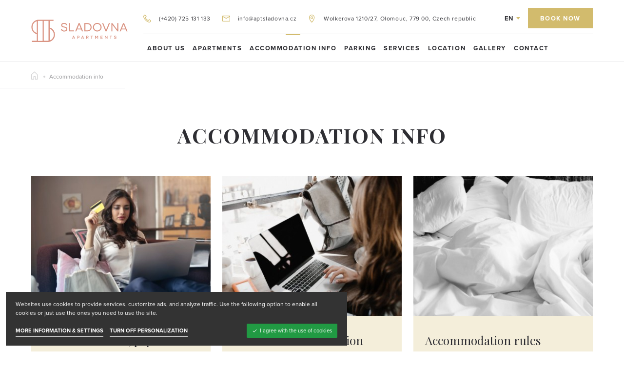

--- FILE ---
content_type: text/html; charset=utf-8
request_url: https://www.aptsladovna.cz/en/accommodation-information/
body_size: 5722
content:
<!DOCTYPE html><html class="no-js no-sw" lang="en"><head><meta charset="utf-8" /><meta http-equiv="X-UA-Compatible" content="IE=edge" /><title>Accommodation info | Sladovna Apartments</title><meta name="keywords" content=""><meta name="description" content="Accommodation info"><meta name="author" content="NewLogic Studio - www.newlogic.cz" /><meta name="viewport" content="width=device-width, user-scalable=0" /><meta name="SKYPE_TOOLBAR" content="SKYPE_TOOLBAR_PARSER_COMPATIBLE" /><meta name="format-detection" content="telephone=no"><meta name="mobile-web-app-capable" content="yes"><meta name="apple-mobile-web-app-title" content="Accommodation info | Sladovna Apartments"><meta name="apple-mobile-web-app-capable" content="yes"><meta name="twitter:card" content="summary"><meta name="twitter:title" content="Accommodation info"><meta name="twitter:description" content="Accommodation info"><meta name="twitter:image" content="https://www.aptsladovna.cz"><meta property="og:title" content="Accommodation info" /><meta property="og:type" content="website" /><meta property="og:image" content="https://www.aptsladovna.cz" /><meta property="og:url" content="https://www.aptsladovna.cz/en/accommodation-information/" /><meta property="og:description" content="Accommodation info" /><!--[if lt IE 10]><script src="//cdnjs.cloudflare.com/ajax/libs/modernizr/2.8.3/modernizr.min.js"></script><script src="//cdnjs.cloudflare.com/ajax/libs/jquery/1.12.4/jquery.min.js"></script><script src="//cdnjs.cloudflare.com/ajax/libs/placeholders/4.0.1/placeholders.min.js"></script><script src="/dist/js/ie.60c35bb7ef.min.js" data-ie-title="Your browser is outdated" data-ie="For correct function of the site refresh your browser" data-ie-btn="Refresh browser now"></script><![endif]--><script> var webfont = { typekit: { id: 'hzk1gxr' }, google: { families: ['Playfair+Display:400,400i,700:latin,latin-ext'] }, custom: { families: ['iconfont'], urls: ['/icons/style.css'], testStrings: { 'iconfont': "\ue905" } } } </script><link rel="preload" href="/dist/css/core-light.a6e945580f.min.css" as="style" onload="this.onload=null;this.rel='stylesheet'" data-loadcss><noscript><link rel="stylesheet" href="/dist/css/core-light.a6e945580f.min.css"></noscript><script> (function( w ){ "use strict"; if( !w.loadCSS ){ w.loadCSS = function(){}; } var rp = loadCSS.relpreload = {}; rp.support = (function(){ var ret; try { ret = w.document.createElement( "link" ).relList.supports( "preload" ); } catch (e) { ret = false; } return function(){ return ret; }; })(); rp.bindMediaToggle = function( link ){ var finalMedia = link.media || "all"; function enableStylesheet(){ link.media = finalMedia; } if( link.addEventListener ){ link.addEventListener( "load", enableStylesheet ); } else if( link.attachEvent ){ link.attachEvent( "onload", enableStylesheet ); } setTimeout(function(){ link.rel = "stylesheet"; link.media = "only x"; }); setTimeout( enableStylesheet, 3000 ); }; rp.poly = function(){ if( rp.support() ){ return; } var links = w.document.getElementsByTagName( "link" ); for( var i = 0; i < links.length; i++ ){ var link = links[ i ]; if( link.rel === "preload" && link.getAttribute( "as" ) === "style" && !link.getAttribute( "data-loadcss" ) ){ link.setAttribute( "data-loadcss", true ); rp.bindMediaToggle( link ); } } }; if( !rp.support() ){ rp.poly(); var run = w.setInterval( rp.poly, 500 ); if( w.addEventListener ){ w.addEventListener( "load", function(){ rp.poly(); w.clearInterval( run ); } ); } else if( w.attachEvent ){ w.attachEvent( "onload", function(){ rp.poly(); w.clearInterval( run ); } ); } } if( typeof exports !== "undefined" ){ exports.loadCSS = loadCSS; } else { w.loadCSS = loadCSS; } }( typeof global !== "undefined" ? global : this ) ); </script><style> body > * {position:relative;opacity:0} body > #layout {overflow: hidden} body > .elm_spinner { animation: load 1.5s infinite; position: fixed; z-index: 1100; width: 32px; height: 32px; margin: -16px 0 0 -16px; left: 50%; top: 50vh; opacity: 1; } @keyframes load { 0% { transform: rotate(0deg) } 100% { transform: rotate(360deg) } } html.ie body > .elm_spinner { display: none; } </style><script></script><script> var webfont_url = 'https://cdnjs.cloudflare.com/ajax/libs/webfont/1.6.28/webfontloader.js'; WebFontConfig = webfont; (function(d) {var wf = d.createElement('script'), s = d.scripts[0];wf.src = webfont_url;wf.async = true;s.parentNode.insertBefore(wf, s);})(document); </script><style type="text/css">li {list-style: none} a {color: #000}</style><script src="https://cdnjs.cloudflare.com/ajax/libs/lazysizes/3.0.0/lazysizes.min.js" async></script><script>document.documentElement.className = document.documentElement.className.replace("no-js","js");</script><link rel="preconnect" href="http://fonts.gstatic.com"><link rel="preconnect" href="https://p.typekit.net"><link rel="apple-touch-icon" sizes="180x180" href="/userfiles/favicons/apple-touch-icon.png?v=BGmGJLOlzE"><link rel="icon" type="image/png" sizes="32x32" href="/userfiles/favicons/favicon-32x32.png?v=BGmGJLOlzE"><link rel="icon" type="image/png" sizes="16x16" href="/userfiles/favicons/favicon-16x16.png?v=BGmGJLOlzE"><link rel="manifest" href="/userfiles/favicons/site.webmanifest?v=BGmGJLOlzE"><link rel="mask-icon" href="/userfiles/favicons/safari-pinned-tab.svg?v=BGmGJLOlzE" color="#d2bb6d"><link rel="shortcut icon" href="/userfiles/favicons/favicon.ico?v=BGmGJLOlzE"><meta name="apple-mobile-web-app-title" content="Fivestar"><meta name="application-name" content="Fivestar"><meta name="msapplication-TileColor" content="#d2bb6d"><meta name="msapplication-config" content="/userfiles/favicons/browserconfig.xml?v=BGmGJLOlzE"><meta name="theme-color" content="#d2bb6d"><link rel="stylesheet" type="text/css" href="https://packages.newlogic.cz/newlogic-exitbanner/1.0.2/css/newlogic-exitbanner-lui.min.css"><link rel="stylesheet" type="text/css" href="https://packages.newlogic.cz/newlogic-cookieconsent/1.0.0/css/newlogic-cookieconsent-lui.min.css"><!-- Global site tag (gtag.js) - Google Analytics --><script async src="https://www.googletagmanager.com/gtag/js?id=G-E80YG2864R"></script><script> window.dataLayer = window.dataLayer || []; function gtag(){dataLayer.push(arguments);} gtag('js', new Date()); gtag('config', 'G-E80YG2864R'); </script></head><body class=" mod--preload " data-no-js="For correct function of the site it is necessary to turn on javascript, check the settings of your browser"><svg class="elm_spinner" width="32" height="32" viewBox="0 0 512 512" xmlns="http://www.w3.org/2000/svg"><path fill="#d2bb6d" d="M256 511.998c-68.38 0-132.67-26.629-181.02-74.98C26.629 388.658 0 324.378 0 255.998c0-48.42 13.591-95.57 39.303-136.35 25-39.648 60.332-71.686 102.18-92.65l21.5 42.916c-34.02 17.044-62.74 43.095-83.074 75.334-20.873 33.11-31.906 71.4-31.906 110.75 0 114.69 93.309 208 208 208s208-93.309 208-208c0-39.346-11.033-77.641-31.905-110.74-20.34-32.249-49.06-58.299-83.08-75.342L370.518 27c41.846 20.964 77.179 53.002 102.18 92.65C498.409 160.429 512 207.577 512 256c0 68.38-26.629 132.67-74.98 181.02C388.667 485.371 324.38 512 256 512z"/></svg><div id="layout"><header id="layout_header" class="mod--header-normal"><div class="wrp_header"><div class="container"><div class="mod--row mod--row-cell mod--row-middle"><div class="col col--2 col--4-t col--7-m"><div class="wrp_header_left"><div class="mod--row mod--row-cell mod--row-middle"><div class="col wrp_menu_toggle"><a data-ssm-toggle class="elm_menu"><i class="icon icon--menu"></i></a></div><div class="col wrp_logo"><a class="elm_logo" href="/en/"><img src="/userfiles/logo_15834106005633.svg" alt/><img src="/userfiles/logo_15834106005633.svg" alt/></a></div></div></div></div><div class="col col--10 col--8-t col--5-m"><div class="wrp_header_right"><div class="wrp_header_right_top"><div class="mod--row mod--row-cell mod--row-middle"><div class="col"><div class="mod--row mod--row-middle mod--row-12 mod--row-horizontal wrp_header_contacts"><div class="col"><a href="tel:(+420)725131133"><i class="icon icon--phone"></i><i>(+420) 725 131 133</i></a></div><div class="col"><a href="mailto:info@aptsladovna.cz"><i class="icon icon--mail"></i><i>info@aptsladovna.cz</i></a></div><div class="col"><a href="" target="_blank" rel="noopener"><i class="icon icon--marker"></i><i>Wolkerova 1210/27, Olomouc, 779 00, Czech republic</i></a></div></div></div><div class="col mod--right"><div class="mod--row mod--row-8 mod--row-horizontal mod--row-middle"><div class="col"><div class="elm_lang"><div class="part_ui_dropdown"><a href="#" aria-expanded="false" role="button"><i>EN</i><i class="icon icon--chevron-down"></i></a><ul aria-hidden="true"><li><a href="/" class="elm_item"><i class="icon flag-icon flag-icon-cz"></i><i>Česky</i></a></li></ul></div></div></div><div class="col"><a href="/en/booking/" class="part_ui_btn part_ui_btn_primary mod--auto"><i>Book now</i></a></div></div></div></div></div><div class="wrp_header_right_bottom"><nav class="elm_nav"><ul class="mod--row mod--row-horizontal"><li class="col"><a href="/en/about-us/" ><i>About us</i></a><ul class="elm_submenu"><li><a href="/en/o-nas/aktuality/"><i>News</i></a></li><li><a href="/en/about-us/faq/"><i>FAQ</i></a></li></ul></li><li class="col"><a href="/en/flats/" ><i>Apartments</i></a><ul class="elm_submenu"><li><a href="/en/flats/studio/"><i>Studio</i></a></li><li><a href="/en/flats/apartment-1-bedroom/"><i>Apartment 1 bedroom</i></a></li></ul></li><li class="col"><a href="/en/accommodation-information/" class="mod--active"><i>Accommodation info</i></a><ul class="elm_submenu"><li><a href="/en/accommodation-information/online-checkin-payment/"><i>Online check-in, payment</i></a></li><li><a href="/en/accommodation-information/reservation-cancellation/"><i>Reservation cancellation</i></a></li><li><a href="/en/accommodation-information/accommodation-rules/"><i>Accommodation rules</i></a></li></ul></li><li class="col"><a href="/en/parking/" ><i>Parking</i></a></li><li class="col"><a href="/en/extra-services/" ><i>Services</i></a></li><li class="col"><a href="/en/location/" ><i>Location</i></a></li><li class="col"><a href="/en/galery/" ><i>Gallery</i></a></li><li class="col"><a href="/en/contact/" ><i>Contact</i></a></li></ul></nav></div></div></div></div></div></div></header><nav id="layout_nav" class="ssm-nav"><div class="elm_head"><a href="/en/" class="elm_logo"><img alt="SLADOVNA Apartments" src="/userfiles/logo_15834106005633.svg"/></a></div><div class="elm_content"><div class="elm_top"><a class="icon icon--arrow-back" data-submenu-back></a><ul class="elm_breadcrumbs" data-menu-breadcrumbs><li class="mod--active" data-menu-id="main">Menu</li></ul></div><nav class="elm_nav"><ul class="elm_nav_main mod--active" data-menu="main" ><li><a href="/en/about-us/" ><i>About us</i></a><a class="icon icon--plus" data-submenu="menu-id-0"></a></li><li><a href="/en/flats/" ><i>Apartments</i></a><a class="icon icon--plus" data-submenu="menu-id-1"></a></li><li><a href="/en/accommodation-information/" class="mod--active"><i>Accommodation info</i></a><a class="icon icon--plus" data-submenu="menu-id-2"></a></li><li><a href="/en/parking/" ><i>Parking</i></a></li><li><a href="/en/extra-services/" ><i>Services</i></a></li><li><a href="/en/location/" ><i>Location</i></a></li><li><a href="/en/galery/" ><i>Gallery</i></a></li><li><a href="/en/contact/" ><i>Contact</i></a></li></ul><ul class="elm_nav_sub" data-menu="menu-id-0"><li><a href="/en/o-nas/aktuality/"><i>News</i></a></li><li><a href="/en/about-us/faq/"><i>FAQ</i></a></li></ul><ul class="elm_nav_sub" data-menu="menu-id-1"><li><a href="/en/flats/studio/"><i>Studio</i></a></li><li><a href="/en/flats/apartment-1-bedroom/"><i>Apartment 1 bedroom</i></a></li></ul><ul class="elm_nav_sub" data-menu="menu-id-2"><li><a href="/en/accommodation-information/online-checkin-payment/"><i>Online check-in, payment</i></a></li><li><a href="/en/accommodation-information/reservation-cancellation/"><i>Reservation cancellation</i></a></li><li><a href="/en/accommodation-information/accommodation-rules/"><i>Accommodation rules</i></a></li></ul></nav><div class="elm_bottom"><ul><li><a href="tel:(+420)725131133"><i class="icon icon--phone"></i><i>(+420) 725 131 133</i></a></li><li><a href="mailto:info@aptsladovna.cz"><i class="icon icon--mail"></i><i>info@aptsladovna.cz</i></a></li><li><a href="" target="_blank" rel="noopener"><i class="icon icon--marker"></i><i>Wolkerova 1210/27, Olomouc, 779 00, Czech republic</i></a></li></ul></div></div></nav><main id="layout_main"><section class="comp_offers"><div class="container"><div class="part_ui_breadcrumbs"><ul class="mod--row mod--row-12 mod--row-middle"><li class="col"><a href="/en/"><i class="icon icon--home"></i></a></li><li class="col"><a ><i>Accommodation info</i></a></li></ul></div></div><div class="container"><div class="wrp_comp_head"><div class="part_ui_title"><i></i></div><h1 class="part_ui_heading"><i>Accommodation info</i></h1></div><div class="wrp_comp_body"><div class="wrp_comp_content mod--row mod--row-12 mod--row-flex mod--flex-wrap" data-reveal-group=""><div class="col col--4 col--6-t" data-reveal="" data-reveal-animate="up"><a href="/en/accommodation-information/online-check-in-payment/" class="part_item_offer"><div class="part_item_offer"><div class="elm_item_image mod--ratio" data-ratio="9-7"><img src="[data-uri]" data-src="/userfiles/thumbs/2/pexels-photo-919436_15822995387563_360x280_ttf_90.jpg" alt="Online check-in, payment" class="lazyload" /></div><div class="elm_item_content"><h3 class="elm_title"><i>Online check-in, payment</i></h3><div class="part_ui_wsw"><p>In reservation confirmation find the link for My Alfred application for administration of the whole reservation. You will see the entry code to your apartment after you make payment and online check-in.</p></div><span class="elm_read_more"><i>More info</i></span></div></div></a></div><div class="col col--4 col--6-t" data-reveal="" data-reveal-animate="up"><a href="/en/accommodation-information/reservation-cancellation/" class="part_item_offer"><div class="part_item_offer"><div class="elm_item_image mod--ratio" data-ratio="9-7"><img src="[data-uri]" data-src="/userfiles/thumbs/d/pexels-photo-3178818_15822976965952_360x280_ttf_90.jpg" alt="Reservation cancellation" class="lazyload" /></div><div class="elm_item_content"><h3 class="elm_title"><i>Reservation cancellation</i></h3><div class="part_ui_wsw"><p>Flexible cancellation policy: Cancel for free up to 2 days before arrival, if you cancel 1 day before arrival, you will pay 100% of the price. In case the guest or the group arrives after agreed date or shortens the visit – the entire stay has to be paid.</p></div><span class="elm_read_more"><i>More info</i></span></div></div></a></div><div class="col col--4 col--6-t" data-reveal="" data-reveal-animate="up"><a href="/en/accommodation-information/accommodation-rules/" class="part_item_offer"><div class="part_item_offer"><div class="elm_item_image mod--ratio" data-ratio="9-7"><img src="[data-uri]" data-src="/userfiles/thumbs/4/pexels-photo-212269_15822098985976_360x280_ttf_90.jpg" alt="Accommodation rules" class="lazyload" /></div><div class="elm_item_content"><h3 class="elm_title"><i>Accommodation rules</i></h3><div class="part_ui_wsw"><p>Immediate termination of the stay can occur if there is a rough breach of the accommodation rules, vandalism or exceeding the permitted number of accommodated guests. We reserve the right to refuse provide accommodation to the guest based on previous negative experience.</p></div><span class="elm_read_more"><i>More info</i></span></div></div></a></div></div></div></div></section><section class="comp_slider_rooms"><div class="container"><div class="wrp_comp_head"><div class="part_ui_title"><i>Explore</i></div><h2 class="part_ui_heading"><i>Apartments</i></h2></div><div class="wrp_comp_body"><div class="mod--row mod--row-12 wrp_comp_slider" data-slider><div class="col col--4 elm_slide"><div class="elm_item_image mod--ratio" data-ratio="7-4"><img src="[data-uri]" data-src="/userfiles/thumbs/0/slad-3025-f_16431142257893_420x240_ttf_90.jpg" class="lazyload" alt="Studio" /></div><div class="mod--row mod--row-8 mod--row-middle"><div class="col col--12"><h3 class="part_ui_heading"><i class="col--12 mod--text-overflow">Studio</i></h3></div><div class="col col--12"><a href="/en/flats/studio/" class="part_ui_link"><i>Flat detail</i><i class="icon icon--arrow-right"></i></a></div></div></div><div class="col col--4 elm_slide"><div class="elm_item_image mod--ratio" data-ratio="7-4"><img src="[data-uri]" data-src="/userfiles/thumbs/3/slad-2846-f_15982689055503_420x240_ttf_90.jpg" class="lazyload" alt="Apartment 1 bedroom" /></div><div class="mod--row mod--row-8 mod--row-middle"><div class="col col--12"><h3 class="part_ui_heading"><i class="col--12 mod--text-overflow">Apartment 1 bedroom</i></h3></div><div class="col col--12"><a href="/en/flats/apartment-1-bedroom/" class="part_ui_link"><i>Flat detail</i><i class="icon icon--arrow-right"></i></a></div></div></div></div></div></div></section></main><footer id="layout_footer"><div class="wrp_footer"><div class="wrp_footer_top"><div class="container"><div class="mod--row mod--row-24 mod--row-flex wrp_row"><div class="col col--12-m"><nav class="wrp_comp_nav"><ul><li><a href="/en/about-us/" class="part_ui_link"><i>About us</i></a></li><li><a href="/en/flats/" class="part_ui_link"><i>Apartments</i></a></li><li><a href="/en/accommodation-information/" class="part_ui_link"><i>Accommodation info</i></a></li><li><a href="/en/parking/" class="part_ui_link"><i>Parking</i></a></li><li><a href="/en/extra-services/" class="part_ui_link"><i>Services</i></a></li><li><a href="/en/location/" class="part_ui_link"><i>Location</i></a></li><li><a href="/en/galery/" class="part_ui_link"><i>Gallery</i></a></li><li><a href="/en/contact/" class="part_ui_link"><i>Contact</i></a></li></ul></nav></div><div class="col col--6-m"><ul class="wrp_comp_social"></ul></div><div class="col col--6-m"><div class="part_ui_title"><i>Address</i></div><ul class="wrp_comp_address"><li>Wolkerova 1210/27</li><li>Olomouc 779 00, Czech republic</li></ul></div><div class="col col--6-t col--12-m mod--col-form"><div class="part_ui_title"><i>Sign up for our newsletter</i></div><form class="part_form wrp_comp_newsletter ajax" id="snippet-newsletter" method="post"><input type="hidden" name="do" value="newsletter"><div class="part_ui_input"><input type="email" name="email" placeholder="Your email" value="" aria-label="Your email" class="mod--invert" /><button type="submit" aria-label="{ send }"><i class="icon icon--arrow-right"></i></button></div></form></div><div class="col col--6-t col--12-m mod--col-logo"><div class="elm_logo"><img src="/userfiles/logo_15834106005633.svg" alt="SLADOVNA Apartments" /></div></div></div></div></div><div class="wrp_footer_bottom mod--center mod--row mod--row-m mod--row-8"><div class="container"><small class="col col--12-m">© 2026 <a href="/en/site-map/">Site map</a></small><small class="col col--12-m"><a href="/en/gdpr/"> | Principles regarding the protection of personal data and cookies</a></small><small class="col col--12-m"> | Operated by <span class="elm_nl"><i class="icon icon--nl_logo"><i>Newlogic</i><i class="path1"></i><i class="path2"></i></i><em><a href="https://www.newlogic.cz/" target="_blank" rel="noopener">Digitální agentura</a> New Logic.</em></em></span></small></div></div></div></footer></div><!--[if gt IE 10]><!--><script src="https://cdnjs.cloudflare.com/ajax/libs/jquery/3.2.1/jquery.min.js" defer></script><!--<![endif]--><script src="https://cdnjs.cloudflare.com/ajax/libs/jquery.touchswipe/1.6.18/jquery.touchSwipe.min.js" defer></script><script src="https://cdnjs.cloudflare.com/ajax/libs/headroom/0.9.4/headroom.min.js" defer></script><script src="https://cdnjs.cloudflare.com/ajax/libs/scrollReveal.js/3.3.6/scrollreveal.min.js" defer></script><script src="https://cdnjs.cloudflare.com/ajax/libs/slick-carousel/1.6.0/slick.min.js" defer></script><script src="https://cdnjs.cloudflare.com/ajax/libs/sticky-kit/1.1.3/sticky-kit.min.js" defer></script><script src="https://cdnjs.cloudflare.com/ajax/libs/air-datepicker/2.2.3/js/datepicker.min.js" defer></script><script src="https://cdnjs.cloudflare.com/ajax/libs/lightgallery/1.6.2/js/lightgallery-all.min.js" defer></script><script src="/dist/js/core.287104f6cc.min.js" defer></script><div class="part_cookie_consent " data-title="About cookies"><div class="wrp"><div class="wrp_part_text"><p>Websites use cookies to provide services, customize ads, and analyze traffic. Use the following option to enable all cookies or just use the ones you need to use the site.</p></div><div class="wrp_part_options"><a href="/en/gdpr/" class="part_ui_link" title="more information & settings"><span>more information & settings</span></a><button class="part_ui_link" aria-label="turn off personalization" data-cookies-decline><span>turn off personalization</span></button><button class="part_ui_btn part_ui_btn_primary" aria-label="I agree with the use of cookies" data-cookies-approve><span class="icon-l icon--cookie-approve">I agree with the use of cookies</span></button></div></div></div></body></html>

--- FILE ---
content_type: text/css
request_url: https://www.aptsladovna.cz/dist/css/core-light.a6e945580f.min.css
body_size: 19457
content:
@import url(https://cdnjs.cloudflare.com/ajax/libs/lightgallery/1.6.2/css/lightgallery.min.css);@import url(https://cdnjs.cloudflare.com/ajax/libs/flag-icon-css/2.8.0/css/flag-icon.min.css);@import url(https://packages.newlogic.cz/newlogic-exitbanner/1.0.2/css/newlogic-exitbanner-lui.min.css);@import url(https://packages.newlogic.cz/newlogic-cookieconsent/1.0.0/css/newlogic-cookieconsent-lui.min.css);.datepicker,hr{-webkit-box-sizing:content-box}.comp_room_detail .wrp_comp_bottom_slider .slick-list,button,hr,input{overflow:visible}img,legend{max-width:100%}.datepicker--nav-action,.slick-slider{-webkit-user-select:none;-moz-user-select:none;-ms-user-select:none}#layout_footer .elm_nl em,.datepicker--nav-action.-disabled-,.slick-loading .slick-slide,.slick-loading .slick-track{visibility:hidden}a,body a,button,legend{color:inherit}.part_ui_checkbox.mod--right input+i,.part_ui_radio.mod--right input+i{padding-left:0;padding-right:2em}#layout_footer .elm_nl em a,.part_ui_wsw a,.wsw a{text-decoration:underline}.comp_slider_offers .wrp_slider_arrows a i.mod--desktop,progress,sub,sup{vertical-align:baseline}html{line-height:1.15;-ms-text-size-adjust:100%;-webkit-text-size-adjust:100%}.slick-initialized .slick-slide,.slick-slide img,article,details,figcaption,figure,footer,header,main,menu,nav,section{display:block}progress,video{display:inline-block}figure{margin:1em 40px}hr{box-sizing:content-box}code,pre{font-family:monospace,monospace;font-size:1em}a{background-color:transparent;-webkit-text-decoration-skip:objects;text-decoration:none}small{font-size:80%}sub,sup{font-size:75%;line-height:0;position:relative}sub{bottom:-.25em}sup{top:-.5em}img{border-style:none}svg:not(:root){overflow:hidden}button,input,optgroup,select,textarea{font-family:sans-serif;font-size:100%;line-height:1.15;margin:0;font-family:inherit}button,select{text-transform:none}[type=reset],[type=submit],button,html [type=button]{-webkit-appearance:button}[type=button]::-moz-focus-inner,[type=reset]::-moz-focus-inner,[type=submit]::-moz-focus-inner,button::-moz-focus-inner{border-style:none;padding:0}[type=button]:-moz-focusring,[type=reset]:-moz-focusring,[type=submit]:-moz-focusring,button:-moz-focusring{outline:ButtonText dotted 1px}*,.datepicker--time-row input[type=range]:focus,.part_form_booking .wrp_datepicker input:focus,.slick-list:focus{outline:0}legend{-webkit-box-sizing:border-box;box-sizing:border-box;display:table;padding:0;white-space:normal}textarea{overflow:auto;resize:vertical}[type=checkbox],[type=radio]{-webkit-box-sizing:border-box;box-sizing:border-box;padding:0}[type=number]::-webkit-inner-spin-button,[type=number]::-webkit-outer-spin-button{height:auto}[type=search]{-webkit-appearance:textfield;outline-offset:-2px}[type=search]::-webkit-search-cancel-button,[type=search]::-webkit-search-decoration{-webkit-appearance:none}::-webkit-file-upload-button{-webkit-appearance:button;font:inherit}summary{display:list-item}.slick-arrow.slick-hidden,.slick-slide.slick-loading img,[hidden],template{display:none}.part_ui_dropdown,[class*=hint--]{position:relative;display:inline-block}.slick-list,.slick-slider,.slick-track{display:block;position:relative}[class*=hint--]:after,[class*=hint--]:before{position:absolute;-webkit-transform:translate3d(0,0,0);transform:translate3d(0,0,0);visibility:hidden;opacity:0;z-index:1000000;pointer-events:none;-webkit-transition:.3s ease;transition:.3s ease;-webkit-transition-delay:0s;transition-delay:0s}[class*=hint--]:hover:after,[class*=hint--]:hover:before{visibility:visible;opacity:1;-webkit-transition-delay:.1s;transition-delay:.1s}[class*=hint--]:before{content:'';position:absolute;background:0 0;border:6px solid transparent;z-index:1000001}[class*=hint--]:after{background:#383838;color:#fff;padding:8px 10px;font-size:12px;line-height:12px;white-space:nowrap;text-shadow:0 -1px 0 #000;-webkit-box-shadow:4px 4px 8px rgba(0,0,0,.3);box-shadow:4px 4px 8px rgba(0,0,0,.3);font-family:proxima-nova,sans-serif}[class*=hint--][aria-label]:after{content:attr(aria-label)}[class*=hint--][data-hint]:after{content:attr(data-hint)}[aria-label='']:after,[aria-label='']:before,[data-hint='']:after,[data-hint='']:before{display:none!important}.slick-slider{-webkit-box-sizing:border-box;box-sizing:border-box;user-select:none;-webkit-touch-callout:none;-khtml-user-select:none;-ms-touch-action:pan-y;touch-action:pan-y;-webkit-tap-highlight-color:transparent}.slick-list{overflow:hidden;margin:0;padding:0}.slick-list.dragging{cursor:pointer;cursor:hand}.slick-slider .slick-list,.slick-slider .slick-track{-webkit-transform:translate3d(0,0,0);-ms-transform:translate3d(0,0,0);transform:translate3d(0,0,0)}.slick-track{top:0;left:0;margin-left:auto;margin-right:auto}.slick-track:after,.slick-track:before{display:table;content:''}.part_ui_wsw h1:after,.part_ui_wsw h2:after,.part_ui_wsw h3:after,.part_ui_wsw h4:after,.part_ui_wsw h5:after,.part_ui_wsw h6:after,.part_ui_wsw:after,.slick-track:after,.wsw h1:after,.wsw h2:after,.wsw h3:after,.wsw h4:after,.wsw h5:after,.wsw h6:after,.wsw:after{clear:both}.slick-slide{display:none;float:left;height:100%;min-height:1px}[dir=rtl] .slick-slide{float:right}.slick-slide.dragging img{pointer-events:none}.slick-vertical .slick-slide{display:block;height:auto;border:1px solid transparent}.datepicker--cells{display:-ms-flexbox;display:-webkit-box;display:flex;-ms-flex-wrap:wrap;flex-wrap:wrap}.datepicker--cell{border-radius:4px;-webkit-box-sizing:border-box;box-sizing:border-box;cursor:pointer;display:-ms-flexbox;display:-webkit-box;display:flex;position:relative;-ms-flex-align:center;-webkit-box-align:center;align-items:center;-ms-flex-pack:center;-webkit-box-pack:center;justify-content:center;height:32px;z-index:1}.datepicker--cell.-focus-{background:#f0f0f0}.datepicker--cell.-current-{color:#4eb5e6}.datepicker--cell.-current-.-focus-{color:#4a4a4a}.datepicker--cell.-current-.-in-range-{color:#4eb5e6}.datepicker--cell.-in-range-{background:rgba(92,196,239,.1);color:#4a4a4a;border-radius:0}.datepicker--cell.-disabled-.-current-.-focus-,.datepicker--cell.-disabled-.-focus-{color:#aeaeae}.datepicker--cell.-in-range-.-focus-{background-color:rgba(92,196,239,.2)}.datepicker--cell.-disabled-{cursor:default;color:#aeaeae}.datepicker--cell.-disabled-.-in-range-{color:#a1a1a1}.datepicker--cell.-range-from-{border:1px solid rgba(92,196,239,.5);background-color:rgba(92,196,239,.1);border-radius:4px 0 0 4px}.datepicker--cell.-range-to-{border:1px solid rgba(92,196,239,.5);background-color:rgba(92,196,239,.1);border-radius:0 4px 4px 0}.datepicker--cell.-selected-,.datepicker--cell.-selected-.-current-{color:#fff;background:#5cc4ef}.datepicker--cell.-range-from-.-range-to-{border-radius:4px}.datepicker--cell.-selected-{border:none}.datepicker--cell.-selected-.-focus-{background:#45bced}.datepicker--cell:empty,.part_ui_btn[disabled]{cursor:default}.datepicker--days-names{display:-ms-flexbox;display:-webkit-box;display:flex;-ms-flex-wrap:wrap;flex-wrap:wrap;margin:8px 0 3px}.datepicker--day-name{color:#ff9a19;display:-ms-flexbox;display:-webkit-box;display:flex;-ms-flex-align:center;-webkit-box-align:center;align-items:center;-ms-flex-pack:center;-webkit-box-pack:center;justify-content:center;-ms-flex:1;-webkit-box-flex:1;flex:1;text-align:center;text-transform:uppercase;font-size:.8em}.-only-timepicker- .datepicker--content,.datepicker--body,.datepicker-inline .datepicker--pointer{display:none}.datepicker--cell-day{width:14.28571%}.datepicker--cells-months{height:170px}.datepicker--cell-month{width:33.33%;height:25%}.datepicker--cells-years,.datepicker--years{height:170px}.datepicker--cell-year{width:25%;height:33.33%}.datepickers-container{position:absolute;left:0;top:0}.datepicker{background:#fff;border:1px solid #dbdbdb;-webkit-box-shadow:0 4px 12px rgba(0,0,0,.15);box-shadow:0 4px 12px rgba(0,0,0,.15);border-radius:4px;box-sizing:content-box;font-family:Tahoma,sans-serif;font-size:14px;color:#4a4a4a;width:250px;position:absolute;left:-100000px;opacity:0;transition:opacity .3s ease,left 0s .3s,-webkit-transform .3s ease;-webkit-transition:opacity .3s ease,left 0s .3s,-webkit-transform .3s ease;transition:opacity .3s ease,transform .3s ease,left 0s .3s;transition:opacity .3s ease,transform .3s ease,left 0s .3s,-webkit-transform .3s ease;z-index:100}.datepicker.-from-top-{-webkit-transform:translateY(-8px);-ms-transform:translateY(-8px);transform:translateY(-8px)}.datepicker.-from-right-{-webkit-transform:translateX(8px);-ms-transform:translateX(8px);transform:translateX(8px)}.datepicker.-from-bottom-{-webkit-transform:translateY(8px);-ms-transform:translateY(8px);transform:translateY(8px)}.datepicker.-from-left-{-webkit-transform:translateX(-8px);-ms-transform:translateX(-8px);transform:translateX(-8px)}.datepicker.active{opacity:1;-webkit-transform:translate(0);-ms-transform:translate(0);transform:translate(0);transition:opacity .3s ease,left 0s 0s,-webkit-transform .3s ease;-webkit-transition:opacity .3s ease,left 0s 0s,-webkit-transform .3s ease;transition:opacity .3s ease,transform .3s ease,left 0s 0s;transition:opacity .3s ease,transform .3s ease,left 0s 0s,-webkit-transform .3s ease}.datepicker-inline .datepicker{border-color:#d7d7d7;-webkit-box-shadow:none;box-shadow:none;position:static;left:auto;right:auto;opacity:1;-webkit-transform:none;-ms-transform:none;transform:none}.datepicker--content{-webkit-box-sizing:content-box;box-sizing:content-box;padding:4px}.datepicker--pointer{position:absolute;background:#fff;border-top:1px solid #dbdbdb;border-right:1px solid #dbdbdb;width:10px;height:10px;z-index:-1}.datepicker--nav-action:hover,.datepicker--nav-title:hover{background:#f0f0f0}.-top-center- .datepicker--pointer,.-top-left- .datepicker--pointer,.-top-right- .datepicker--pointer{top:calc(100% - 4px);-webkit-transform:rotate(135deg);-ms-transform:rotate(135deg);transform:rotate(135deg)}.-right-bottom- .datepicker--pointer,.-right-center- .datepicker--pointer,.-right-top- .datepicker--pointer{right:calc(100% - 4px);-webkit-transform:rotate(225deg);-ms-transform:rotate(225deg);transform:rotate(225deg)}.-bottom-center- .datepicker--pointer,.-bottom-left- .datepicker--pointer,.-bottom-right- .datepicker--pointer{bottom:calc(100% - 4px);-webkit-transform:rotate(315deg);-ms-transform:rotate(315deg);transform:rotate(315deg)}.-left-bottom- .datepicker--pointer,.-left-center- .datepicker--pointer,.-left-top- .datepicker--pointer{left:calc(100% - 4px);-webkit-transform:rotate(45deg);-ms-transform:rotate(45deg);transform:rotate(45deg)}.-bottom-left- .datepicker--pointer,.-top-left- .datepicker--pointer{left:10px}.-bottom-right- .datepicker--pointer,.-top-right- .datepicker--pointer{right:10px}.-bottom-center- .datepicker--pointer,.-top-center- .datepicker--pointer{left:calc(50% - 10px / 2)}.-left-top- .datepicker--pointer,.-right-top- .datepicker--pointer{top:10px}.-left-bottom- .datepicker--pointer,.-right-bottom- .datepicker--pointer{bottom:10px}.-left-center- .datepicker--pointer,.-right-center- .datepicker--pointer{top:calc(50% - 10px / 2)}.datepicker--body.active{display:block}.datepicker--nav{display:-ms-flexbox;display:-webkit-box;display:flex;-ms-flex-pack:justify;-webkit-box-pack:justify;justify-content:space-between;border-bottom:1px solid #efefef;min-height:32px;padding:4px}.-only-timepicker- .datepicker--nav{display:none}.datepicker--nav-action,.datepicker--nav-title{display:-ms-flexbox;display:-webkit-box;display:flex;cursor:pointer;-ms-flex-align:center;-webkit-box-align:center;align-items:center;-ms-flex-pack:center;-webkit-box-pack:center;justify-content:center}.datepicker--nav-action{width:32px;border-radius:4px;user-select:none}#layout_footer .elm_nl,#layout_footer .elm_nl em{-webkit-user-select:none;-moz-user-select:none;-ms-user-select:none}.datepicker--nav-action svg{width:32px;height:32px}.datepicker--nav-action path{fill:none;stroke:#9c9c9c;stroke-width:2px}.datepicker--nav-title{border-radius:4px;padding:0 8px}.datepicker--buttons,.datepicker--time{border-top:1px solid #efefef;padding:4px}.datepicker--nav-title i{font-style:normal;color:#9c9c9c;margin-left:5px}.datepicker--nav-title.-disabled-{cursor:default;background:0 0}.datepicker--buttons{display:-ms-flexbox;display:-webkit-box;display:flex}.datepicker--button{color:#4eb5e6;cursor:pointer;border-radius:4px;-ms-flex:1;-webkit-box-flex:1;flex:1;display:-ms-inline-flexbox;display:-webkit-inline-box;display:inline-flex;-ms-flex-pack:center;-webkit-box-pack:center;justify-content:center;-ms-flex-align:center;-webkit-box-align:center;align-items:center;height:32px}.datepicker--button:hover{color:#4a4a4a;background:#f0f0f0}.datepicker--time{display:-ms-flexbox;display:-webkit-box;display:flex;-ms-flex-align:center;-webkit-box-align:center;align-items:center;position:relative}.datepicker--time.-am-pm- .datepicker--time-sliders{-ms-flex:0 1 138px;-webkit-box-flex:0;flex:0 1 138px;max-width:138px}.-only-timepicker- .datepicker--time{border-top:none}.datepicker--time-sliders{-ms-flex:0 1 153px;-webkit-box-flex:0;flex:0 1 153px;margin-right:10px;max-width:153px}.datepicker--time-label{display:none;font-size:12px}.datepicker--time-current{display:-ms-flexbox;display:-webkit-box;display:flex;-ms-flex-align:center;-webkit-box-align:center;align-items:center;-ms-flex:1;-webkit-box-flex:1;flex:1;font-size:14px;text-align:center;margin:0 0 0 10px}.datepicker--time-current-colon{margin:0 2px 3px;line-height:1}.datepicker--time-current-hours,.datepicker--time-current-minutes{line-height:1;font-size:19px;font-family:"Century Gothic",CenturyGothic,AppleGothic,sans-serif;position:relative;z-index:1}.datepicker--time-current-hours:after,.datepicker--time-current-minutes:after{content:'';background:#f0f0f0;border-radius:4px;position:absolute;left:-2px;top:-3px;right:-2px;bottom:-2px;z-index:-1;opacity:0}.datepicker--time-current-hours.-focus-:after,.datepicker--time-current-minutes.-focus-:after{opacity:1}.datepicker--time-current-ampm{text-transform:uppercase;-webkit-align-self:flex-end;-ms-flex-item-align:end;align-self:flex-end;color:#9c9c9c;margin-left:6px;font-size:11px;margin-bottom:1px}.datepicker--time-row{display:-ms-flexbox;display:-webkit-box;display:flex;-ms-flex-align:center;-webkit-box-align:center;align-items:center;font-size:11px;height:17px;background:-webkit-gradient(linear,left top,right top,from(#dedede),to(#dedede)) left 50%/100% 1px no-repeat;background:linear-gradient(to right,#dedede,#dedede) left 50%/100% 1px no-repeat}.datepicker--time-row:first-child{margin-bottom:4px}.datepicker--time-row input[type=range]{background:0 0;cursor:pointer;-ms-flex:1;-webkit-box-flex:1;flex:1;height:100%;padding:0;margin:0;-webkit-appearance:none}.datepicker--time-row input[type=range]::-ms-tooltip{display:none}.datepicker--time-row input[type=range]:hover::-webkit-slider-thumb{border-color:#b8b8b8}.datepicker--time-row input[type=range]:hover::-moz-range-thumb{border-color:#b8b8b8}.datepicker--time-row input[type=range]:hover::-ms-thumb{border-color:#b8b8b8}.datepicker--time-row input[type=range]:focus::-webkit-slider-thumb{background:#5cc4ef;border-color:#5cc4ef}.datepicker--time-row input[type=range]:focus::-moz-range-thumb{background:#5cc4ef;border-color:#5cc4ef}.datepicker--time-row input[type=range]:focus::-ms-thumb{background:#5cc4ef;border-color:#5cc4ef}.datepicker--time-row input[type=range]::-webkit-slider-thumb{-webkit-appearance:none;-webkit-box-sizing:border-box;box-sizing:border-box;height:12px;width:12px;border-radius:3px;border:1px solid #dedede;background:#fff;cursor:pointer;-webkit-transition:background .2s;transition:background .2s;margin-top:-6px}.datepicker--time-row input[type=range]::-moz-range-thumb{box-sizing:border-box;height:12px;width:12px;border-radius:3px;border:1px solid #dedede;background:#fff;cursor:pointer;-webkit-transition:background .2s;transition:background .2s}.datepicker--time-row input[type=range]::-ms-thumb{box-sizing:border-box;height:12px;width:12px;border-radius:3px;border:1px solid #dedede;background:#fff;cursor:pointer;-webkit-transition:background .2s;transition:background .2s}.datepicker--time-row input[type=range]::-webkit-slider-runnable-track{border:none;height:1px;cursor:pointer;color:transparent;background:0 0}.datepicker--time-row input[type=range]::-moz-range-track{border:none;height:1px;cursor:pointer;color:transparent;background:0 0}.datepicker--time-row input[type=range]::-ms-track{border:none;height:1px;cursor:pointer;color:transparent;background:0 0}.datepicker--time-row input[type=range]::-ms-fill-lower{background:0 0}.datepicker--time-row input[type=range]::-ms-fill-upper{background:0 0}.datepicker--time-row span{padding:0 12px}.datepicker--time-icon{color:#9c9c9c;border:1px solid;border-radius:50%;font-size:16px;position:relative;margin:0 5px -1px 0;width:1em;height:1em}.datepicker--time-icon:after,.datepicker--time-icon:before{content:'';background:currentColor;position:absolute}.datepicker--time-icon:after{height:.4em;width:1px;left:calc(50% - 1px);top:calc(50% + 1px);-webkit-transform:translateY(-100%);-ms-transform:translateY(-100%);transform:translateY(-100%)}.datepicker--time-icon:before{width:.4em;height:1px;top:calc(50% + 1px);left:calc(50% - 1px)}.-disabled-.-focus-.datepicker--cell-day.-other-month-,.-disabled-.-focus-.datepicker--cell-year.-other-decade-,.datepicker--cell-day.-other-month-,.datepicker--cell-year.-other-decade-{color:#dedede}.datepicker--cell-day.-other-month-:hover,.datepicker--cell-year.-other-decade-:hover{color:#c5c5c5}.-selected-.datepicker--cell-day.-other-month-,.-selected-.datepicker--cell-year.-other-decade-{color:#fff;background:#a2ddf6}.-selected-.-focus-.datepicker--cell-day.-other-month-,.-selected-.-focus-.datepicker--cell-year.-other-decade-{background:#8ad5f4}.-in-range-.datepicker--cell-day.-other-month-,.-in-range-.datepicker--cell-year.-other-decade-{background-color:rgba(92,196,239,.1);color:#ccc}.-in-range-.-focus-.datepicker--cell-day.-other-month-,.-in-range-.-focus-.datepicker--cell-year.-other-decade-{background-color:rgba(92,196,239,.2)}.datepicker--cell-day.-other-month-:empty,.datepicker--cell-year.-other-decade-:empty{background:0 0;border:none}.mod--row.mod--row-flex{display:-webkit-box;display:-ms-flexbox;display:flex}.mod--row.mod--row-flex>[class*=" col"],.mod--row.mod--row-flex>[class^=col]{display:-webkit-box;display:-ms-flexbox;display:flex;-webkit-box-orient:vertical;-webkit-box-direction:normal;-ms-flex-direction:column;flex-direction:column}.mod--row.mod--row-flex>[class*=" col"].mod--center,.mod--row.mod--row-flex>[class^=col].mod--center{-webkit-box-align:center;-ms-flex-align:center;align-items:center}.mod--row.mod--row-middle>[class*=" col"],.mod--row.mod--row-middle>[class^=col]{vertical-align:middle}.mod--row.mod--row-middle.mod--row-flex>[class*=" col"],.mod--row.mod--row-middle.mod--row-flex>[class^=col]{-webkit-box-pack:center;-ms-flex-pack:center;justify-content:center}.mod--row.mod--row-cell{display:table;width:100%}.mod--row.mod--row-cell>[class*=" col"],.mod--row.mod--row-cell>[class^=col]{display:table-cell}.mod--row>[class*=" col"],.mod--row>[class^=col]{display:inline-block;vertical-align:top}.mod--row.mod--row-8{margin:0 -.5em}.mod--row.mod--row-8>[class*=" col"],.mod--row.mod--row-8>[class^=col]{padding:.5em}.mod--row.mod--row-12{margin:0 -.75em}.mod--row.mod--row-12>[class*=" col"],.mod--row.mod--row-12>[class^=col]{padding:.75em}.mod--row.mod--row-16{margin:0 -1em}.mod--row.mod--row-16>[class*=" col"],.mod--row.mod--row-16>[class^=col]{padding:1em}.mod--row.mod--row-24{margin:0 -1.5em}.mod--row.mod--row-24>[class*=" col"],.mod--row.mod--row-24>[class^=col]{padding:1.5em}.mod--row.mod--row-32{margin:0 -2em}.mod--row.mod--row-32>[class*=" col"],.mod--row.mod--row-32>[class^=col]{padding:2em}.mod--row.mod--row-48{margin:0 -3em}.mod--row.mod--row-48>[class*=" col"],.mod--row.mod--row-48>[class^=col]{padding:3em}.mod--row.mod--row-64{margin:0 -4em}.mod--row.mod--row-64>[class*=" col"],.mod--row.mod--row-64>[class^=col]{padding:4em}.mod--row.mod--row-96{margin:0 -6em}.mod--row.mod--row-96>[class*=" col"],.mod--row.mod--row-96>[class^=col]{padding:6em}@media all and (max-width:89.9375em){.mod--row.mod--row-64,.mod--row.mod--row-96{margin:0 -3em}.mod--row.mod--row-64>[class*=" col"],.mod--row.mod--row-64>[class^=col],.mod--row.mod--row-96>[class*=" col"],.mod--row.mod--row-96>[class^=col]{padding:3em}}@media all and (max-width:47.9375em){.mod--row.mod--row-m{display:block}.mod--row.mod--row-m>.col:first-of-type{padding-bottom:0}.mod--row.mod--row-64,.mod--row.mod--row-96{margin:0 -2em}.mod--row.mod--row-64>[class*=" col"],.mod--row.mod--row-64>[class^=col],.mod--row.mod--row-96>[class*=" col"],.mod--row.mod--row-96>[class^=col]{padding:2em}}.mod--row.mod--row-horizontal>[class*=" col"],.mod--row.mod--row-horizontal>[class^=col]{padding-top:0;padding-bottom:0}.mod--section-padding{padding:4em 0}.col--1{width:8.33333333%}.col--2{width:16.66666667%}.col--3{width:25%}.col--4{width:33.33333333%}.col--5{width:41.66666667%}.col--6{width:50%}.col--7{width:58.33333333%}.col--8{width:66.66666667%}.col--9{width:75%}.col--10{width:83.33333333%}.col--11{width:91.66666667%}.col--12{width:100%}@media all and (max-width:59.9375em){.mod--row.mod--row-t{display:block}.mod--row.mod--row-t>.col:first-of-type{padding-bottom:0}.col--0-t{display:none!important}.col--1-t{width:8.33333333%}.col--2-t{width:16.66666667%}.col--3-t{width:25%}.col--4-t{width:33.33333333%}.col--5-t{width:41.66666667%}.col--6-t{width:50%}.col--7-t{width:58.33333333%}.col--8-t{width:66.66666667%}.col--9-t{width:75%}.col--10-t{width:83.33333333%}.col--11-t{width:91.66666667%}.col--12-t{display:block!important;width:100%!important}}#layout_footer .elm_nl .icon>i:not([class^=path]),.comp_room_detail .wrp_comp_bottom_slider:not(.slick-initialized) .elm_slide:not(:first-of-type),.comp_room_detail .wrp_comp_gallery_slider:not(.slick-initialized) .elm_slide:not(:first-of-type),.comp_slider_gallery .wrp_comp_slider [data-slider]:not(.slick-initialized) .elm_slide:not(:first-child),.comp_slider_gallery .wrp_comp_slider_nav:not(.slick-initialized) .elm_slide:nth-child(n+7),.comp_slider_offers .wrp_comp_body .wrp_comp_slider:not(.slick-initialized) .elm_slide:nth-child(n+4),.comp_slider_rooms .wrp_comp_body .wrp_comp_slider:not(.slick-initialized) .elm_slide:nth-of-type(n+4),.comp_slider_rooms_description .wrp_comp_caption:not(.slick-initialized) .elm_slide:not(:first-of-type),.comp_slider_rooms_description .wrp_comp_slider:not(.slick-initialized) .elm_slide:not(:first-of-type),.comp_visual .wrp_comp_background:not(.slick-initialized) .elm_item:not(:first-child),.comp_visual .wrp_comp_caption [data-visual-caption]:not(.slick-initialized) .elm_item:not(:first-child),.headroom--not-top#layout_header .wrp_header .wrp_header_right .wrp_header_right_top>.mod--row>.col:first-of-type,.mod--hide,.part_ui_dropdown ul li .elm_item input,:not(.mod--header-normal)#layout_header .wrp_header .wrp_header_left .elm_logo img:not(:only-of-type),body.ie .lg-toolbar,body.mod--booking #layout_header .wrp_header .elm_nav,html.ie .lg-outer .lg-item:after,html.ie .ssm-nav,html.wf-active body.mod--loaded>.elm_spinner,html.wf-inactive body.mod--loaded>.elm_spinner{display:none}#layout_header .wrp_header .wrp_header_left .elm_logo,.mod--block{display:block}.mod--table{display:table}.mod--table-row{display:table-row}.mod--table-row-group{display:table-row-group}.mod--inline{display:inline}.mod--inline-block{display:inline-block}.comp_slider_offers .wrp_comp_body .wrp_comp_slider .slick-list,.mod--flex{display:-webkit-box;display:-ms-flexbox;display:flex}.mod--flex-wrap{-ms-flex-wrap:wrap;flex-wrap:wrap}.mod--flex-center{-webkit-box-align:center;-ms-flex-align:center;align-items:center}.mod--flex-grow,.part_item_offer .part_ui_wsw{-webkit-box-flex:1;-ms-flex-positive:1;flex-grow:1}.mod--flex-row{-webkit-box-orient:horizontal;-webkit-box-direction:normal;-ms-flex-direction:row;flex-direction:row}#layout_nav,#layout_nav .elm_content,.part_form_booking .wrp_datepicker,.part_item_offer,.part_item_offer .elm_item_content,body #layout{-webkit-box-orient:vertical;-webkit-box-direction:normal}.mod--relative{position:relative}.mod--absolute{position:absolute}.comp_visual .wrp_comp_background .elm_item,.comp_visual .wrp_comp_background .elm_item .elm_item_image,.comp_visual .wrp_comp_background>div,.mod--absolute-center{position:absolute;top:0;left:0;bottom:0;right:0}.mod--static{position:static}.mod--fixed{position:fixed}.comp_slider_rooms .wrp_comp_body .elm_slide .part_ui_heading,.mod--text-overflow{overflow:hidden;text-overflow:ellipsis;white-space:nowrap}.mod--image-center{position:absolute;margin:auto;top:-9999px;left:-9999px;bottom:-9999px;right:-9999px}.comp_gallery .wrp_comp_body,.mod--center{text-align:center}.mod--left{text-align:left}.comp_contact .wrp_comp_body .part_form .elm_status,.comp_offer_detail .wrp_comp_body .wrp_comp_arrows>.col:last-of-type,.mod--right{text-align:right}@media all and (max-width:59.9375em){.mod--center-t{text-align:center}.mod--left-t{text-align:left}.mod--right-t{text-align:right}}.mod--table-center{display:table;margin-right:auto;margin-left:auto}.comp_booking #bookolo-engine,.mod--block-center{display:block;margin-right:auto;margin-left:auto}.mod--table-cell{display:table-cell}.mod--top{vertical-align:top}#layout_footer .wrp_comp_social a i,#layout_header .wrp_header .wrp_header_right .wrp_header_right_top .part_ui_btn,#layout_header .wrp_header .wrp_header_right .wrp_header_right_top .wrp_header_contacts a i,#layout_nav .elm_content .elm_bottom a i,.comp_room_detail .wrp_comp_amenities ul li i,.mod--middle,.part_item_room .wrp_part_content .wrp_bottom .part_ui_btn,.part_item_room .wrp_part_content .wrp_details .col i,.part_ui_dropdown>a i,iframe,img,svg,video{vertical-align:middle}.mod--bottom{vertical-align:bottom}#layout_footer .wrp_comp_address a i:not(.icon),#layout_header .wrp_header .elm_nav .col,#layout_header .wrp_header .elm_nav .elm_submenu a i:not(.icon),#layout_header .wrp_header .wrp_header_right .wrp_header_right_top .elm_lang [aria-expanded] i:not(.icon),.comp_contact .wrp_comp_body .wrp_comp_address a i:not(.icon),.comp_services .wrp_item,.comp_services .wrp_item .elm_image,.comp_slider_gallery .wrp_comp_slider,.comp_slider_offers .wrp_comp_body,.comp_slider_rooms_description .elm_section_heading,.mod--ratio,.part_ui_breadcrumbs .col,.part_ui_input,.part_ui_wsw .elm_video,.wsw .elm_video{position:relative}.mod--ratio:before{content:"";display:block}.mod--ratio>div,.mod--ratio>iframe,.mod--ratio>img,.part_ui_wsw .elm_video iframe,.wsw .elm_video iframe{position:absolute;top:0;left:0;bottom:0;right:0;width:100%;height:100%}#layout_footer .wrp_comp_nav a:hover,#layout_footer .wrp_comp_social a:hover,#layout_footer .wrp_footer,#layout_footer .wrp_footer_top .part_ui_title,#layout_header:not(.headroom--not-top),#layout_nav .elm_content .elm_bottom a:hover i:not(.icon){color:#fff}#layout_footer .wrp_footer_top{background:#2e2e33;padding:3.375em 0 2.375em}#layout_footer .wrp_footer_top>.container>.mod--row{-webkit-box-pack:justify;-ms-flex-pack:justify;justify-content:space-between}@media all and (max-width:59.9375em){#layout_footer .wrp_footer_top>.container>.mod--row{-ms-flex-wrap:wrap;flex-wrap:wrap}}@media all and (max-width:59.9375em) and (min-width:48em){#layout_footer .wrp_footer_top>.container>.mod--row>.col.mod--col-form{-webkit-box-ordinal-group:1;-ms-flex-order:0;order:0}}#layout_footer .wrp_footer_top>.container>.mod--row>.col.mod--col-logo{-webkit-box-align:center;-ms-flex-align:center;align-items:center;text-align:center}#layout_footer .wrp_comp_newsletter .part_ui_input,#layout_footer .wrp_footer_top>.container>.mod--row>.col.mod--col-logo .elm_logo{margin-top:1em}@media all and (max-width:79.9375em) and (min-width:60em){#layout_footer .wrp_footer_top>.container>.mod--row>.col.mod--col-logo{display:none}}#layout_footer .wrp_footer_top .part_ui_title i,#layout_nav .elm_content .elm_nav ul>li>.icon:before,.part_ui_wsw .text_extra_small,.wsw .text_extra_small{font-size:.75em}#layout_footer .wrp_footer_top .elm_logo{max-width:15em}@media all and (max-width:89.9375em){.mod--section-padding{padding:3em 0}.mod--section-padding+.mod--section-padding{padding-top:0}#layout_footer .wrp_footer_top .elm_logo{max-width:10em}}@media all and (max-width:59.9375em){#layout_footer .wrp_footer_top .elm_logo{max-width:15em}#layout_footer .wrp_footer_top{padding:1em 0}#layout_footer .wrp_footer_top .wrp_row{margin:0 -.75em}#layout_footer .wrp_footer_top .wrp_row>[class*=" col"],#layout_footer .wrp_footer_top .wrp_row>[class^=col]{padding:.75em}#layout_footer .wrp_footer_top .wrp_row>.col{-webkit-box-ordinal-group:2;-ms-flex-order:1;order:1}#layout_footer .wrp_footer_top .wrp_row>.col:last-of-type{-webkit-box-ordinal-group:1;-ms-flex-order:0;order:0}}#layout_footer .wrp_footer_bottom{background:#242428;padding:.75em 0}#layout_footer .wrp_comp_nav{color:rgba(255,255,255,.5)}#layout_footer .wrp_comp_nav ul{-webkit-columns:2;columns:2;-webkit-column-gap:0;column-gap:0}#layout_footer .wrp_comp_nav ul li,#layout_footer .wrp_comp_social li{margin-bottom:.625em}#layout_footer .wrp_comp_nav a{-webkit-transition:color .3s ease 0s;transition:color .3s ease 0s}#layout_footer .wrp_comp_nav a i{letter-spacing:.05em}#layout_footer .wrp_comp_social a{color:rgba(255,255,255,.7);-webkit-transition:color .3s ease 0s;transition:color .3s ease 0s;font-weight:300;white-space:nowrap;text-transform:uppercase}#layout_footer .wrp_comp_social a i:not(.icon){position:relative;font-size:.8125em;letter-spacing:.05em;white-space:normal}#layout_footer .wrp_comp_social a i:not(.icon):before,#layout_header .wrp_header .wrp_header_right .wrp_header_right_top .elm_lang [aria-expanded] i:not(.icon):before,#layout_header .wrp_header .wrp_header_right .wrp_header_right_top .wrp_header_contacts a i:not(.icon):before,.comp_contact .wrp_comp_body .wrp_comp_address a i:not(.icon):before,.part_ui_dropdown>a i:not(.icon):before,.part_ui_link i:not(.icon):before{position:absolute;-webkit-transform:translate(0,.25em);-ms-transform:translate(0,.25em);transform:translate(0,.25em);bottom:-.125em;left:0;right:0;content:"";-webkit-transition:border-color .3s ease 0s,-webkit-transform .3s ease 0s;transition:border-color .3s ease 0s,-webkit-transform .3s ease 0s;transition:border-color .3s ease 0s,transform .3s ease 0s;transition:border-color .3s ease 0s,transform .3s ease 0s,-webkit-transform .3s ease 0s;border-bottom:1px solid transparent}.comp_slider_gallery .wrp_comp_nav .col:last-of-type a:after,.comp_visual .wrp_comp_background .slick-dots li button:before,.part_ui_breadcrumbs .col:last-of-type:after,.part_ui_dropdown.mod--btn ul:before,.wsw p:after{content:normal}#layout_footer .wrp_comp_social a:hover i:not(.icon):before,.comp_contact .wrp_comp_body .wrp_comp_address a:hover i:not(.icon):before,.part_ui_dropdown>a.mod--toggled i:not(.icon):before,.part_ui_dropdown>a:hover i:not(.icon):before,.part_ui_link:hover i:not(.icon):before{-webkit-transform:translate(0,0);-ms-transform:translate(0,0);transform:translate(0,0);border-color:inherit}#layout_footer .wrp_comp_social a .icon{color:#fff;margin-right:.625em;font-size:1.125em}#layout_footer .wrp_comp_social li:last-of-type,#layout_nav .elm_content .elm_bottom li:last-of-type,.comp_room_detail .wrp_comp_amenities ul li:last-of-type,.comp_room_detail .wrp_comp_bottom .wrp_comp_bottom_left .part_ui_heading{margin-bottom:0}#layout_footer .part_ui_title{font-weight:700;margin-bottom:.5em}#layout_footer .wrp_comp_address{color:rgba(255,255,255,.7);font-weight:300;font-size:.8125em}#layout_footer .wrp_comp_address a{color:rgba(255,255,255,.7);margin-top:.125em;display:inline-block;text-transform:uppercase}#layout_footer .wrp_comp_address a i:not(.icon):before{position:absolute;bottom:0;left:0;right:0;content:"";-webkit-transition:border-color .3s ease 0s,-webkit-transform .3s ease 0s;transition:border-color .3s ease 0s,-webkit-transform .3s ease 0s;transition:border-color .3s ease 0s,transform .3s ease 0s;transition:border-color .3s ease 0s,transform .3s ease 0s,-webkit-transform .3s ease 0s;border-bottom:1px solid rgba(255,255,255,.3)}#layout_footer .wrp_comp_address a:hover i:not(.icon):before{-webkit-transform:translate(0,0);-ms-transform:translate(0,0);transform:translate(0,0);border-color:#fff}#layout_footer .wrp_comp_newsletter .part_ui_input input:-webkit-autofill{-webkit-box-shadow:0 0 0 45px #2e2e33 inset;-webkit-text-fill-color:#fff!important}#layout_footer .wrp_comp_newsletter .part_ui_title i,.comp_contact .wrp_comp_body .part_form .part_ui_btn,.comp_contact .wrp_comp_body .wrp_comp_address{white-space:nowrap}#layout_footer .wrp_comp_newsletter .part_ui_input input{padding-right:3em}#layout_footer .wrp_comp_newsletter .part_ui_input input::-webkit-input-placeholder{text-transform:uppercase}#layout_footer .wrp_comp_newsletter .part_ui_input input::-moz-placeholder{text-transform:uppercase}#layout_footer .wrp_comp_newsletter .part_ui_input input:-ms-input-placeholder{text-transform:uppercase}#layout_footer .wrp_comp_newsletter .part_ui_input [type=submit]{position:absolute;right:0;height:100%;top:0;padding:0 1em}#layout_footer .wrp_comp_newsletter .part_ui_input [type=submit] i{-webkit-transition:-webkit-transform .3s ease 0s;transition:-webkit-transform .3s ease 0s;transition:transform .3s ease 0s;transition:transform .3s ease 0s,-webkit-transform .3s ease 0s;margin-top:.25em}#layout_footer .wrp_comp_newsletter .part_ui_input [type=submit]:hover i{-webkit-transform:translate(.25em,0);-ms-transform:translate(.25em,0);transform:translate(.25em,0)}#layout_footer .wrp_comp_newsletter .elm_status{text-align:center;margin-top:.5em;text-transform:uppercase}#layout_footer .elm_nl{position:relative;text-align:center;vertical-align:middle;margin-left:.25em;user-select:none;top:.25em}#layout_footer .elm_nl:hover .icon i.path2:before{color:#98ca4c}#layout_footer .elm_nl:hover em{visibility:visible;opacity:1;-webkit-transform:translateX(-50%) translateY(0);-ms-transform:translateX(-50%) translateY(0);transform:translateX(-50%) translateY(0)}#layout_footer .elm_nl .icon i[class^=path]:before{font-size:1.25em;color:#fff;-webkit-transition:color .3s ease 0s;transition:color .3s ease 0s}#layout_footer .elm_nl em{display:block;font-size:.9375em;line-height:1.4;width:20em;white-space:normal;word-wrap:break-word;bottom:100%;left:50%;background:#383838;color:#fff;padding:8px 10px 10px;position:absolute;-webkit-transform:translateX(-50%) translateY(8px);-ms-transform:translateX(-50%) translateY(8px);transform:translateX(-50%) translateY(8px);opacity:0;z-index:1000000;-webkit-transition:.3s ease;transition:.3s ease;-webkit-transition-delay:0s;transition-delay:0s;margin-bottom:.625em;user-select:none}#layout_footer .elm_nl em:before{width:0;height:0;position:absolute;top:100%;left:50%;margin-left:-6px;content:"";border-style:solid;border-width:6px 6px 0;border-color:#383838 transparent transparent}#layout_footer .elm_nl em:after{position:absolute;top:100%;left:40%;right:40%;height:1em;content:""}#layout_header{position:fixed;z-index:1000;padding:1em 0;top:0;left:0;right:0;width:100%;-webkit-transition:background .3s ease 0s,padding .3s,-webkit-box-shadow .3s ease 0s;transition:background .3s ease 0s,padding .3s,-webkit-box-shadow .3s ease 0s;transition:box-shadow .3s ease 0s,background .3s ease 0s,padding .3s;transition:box-shadow .3s ease 0s,background .3s ease 0s,padding .3s,-webkit-box-shadow .3s ease 0s}body.mod--booking #layout_header{position:static}body.mod--booking #layout_header~#layout_main{padding-top:0}#layout_header.mod--header-normal{background-color:#fff;color:#2e2e33;border-bottom:1px solid rgba(46,46,51,.1)}#layout_header.mod--header-normal~#layout_main{padding-top:7.8125em}#layout_header.headroom--not-top{background-color:#fff;-webkit-box-shadow:0 0 .375em rgba(46,46,51,.3);box-shadow:0 0 .375em rgba(46,46,51,.3)}@media all and (min-width:75em){#layout_header .wrp_header .container>.mod--row>.col.col--2{width:20%}}#layout_header .wrp_header .wrp_header_left{padding-right:2em}#layout_nav,#layout_nav .elm_content,.headroom--not-top#layout_header .wrp_header .wrp_header_right,.part_form_booking .wrp_datepicker,body #layout{display:-webkit-box;display:-ms-flexbox}.headroom--not-top#layout_header .wrp_header .wrp_header_left .elm_logo img:not(:only-of-type)+img,.mod--header-normal#layout_header .wrp_header .wrp_header_left .elm_logo img:not(:only-of-type)+img,body.mod--booking #layout_header .wrp_header .wrp_header_left .wrp_menu_toggle{display:none!important}#layout_header .wrp_header .wrp_header_left .wrp_menu_toggle .elm_menu{cursor:pointer;padding-right:1.5em;display:block}#layout_header .wrp_header .wrp_header_left .wrp_menu_toggle .elm_menu i,.comp_room_detail .wrp_comp_bottom_slider .elm_slide .part_ui_heading i,.comp_slider_rooms .wrp_comp_body .elm_slide .part_ui_heading i,.part_dialog .part_ui_heading i,.part_item_offer .elm_title i,.part_scroll_banner .elm_banner_inner .wrp_inner_head .part_ui_heading i{font-size:1.5em}#layout_header .wrp_header .wrp_header_left .elm_logo img{max-height:5em;width:100%}.comp_slider_rooms_description .wrp_comp_nav .wrp_comp_counter i,.headroom--not-top#layout_header .wrp_header .wrp_header_left .elm_logo img:not(:only-of-type),.mod--header-normal#layout_header .wrp_header .wrp_header_left .elm_logo img:not(:only-of-type),.part_ui_dropdown [aria-expanded][aria-expanded=true]+ul,.part_ui_dropdown ul li,.part_ui_dropdown>a,.part_ui_link i.icon:before,:not(.mod--header-normal)#layout_header .wrp_header .wrp_header_left .elm_logo img:not(:only-of-type)+img,html.ie11 .comp_slider_offers .wrp_comp_body .wrp_comp_slider .slick-list,html.ie11 .comp_slider_offers .wrp_comp_body .wrp_comp_slider .slick-track,html.ie11 .comp_slider_offers .wrp_comp_body .wrp_comp_slider .slick-track>.col,html.ie11 .comp_slider_offers .wrp_comp_body .wrp_comp_slider.slick-initialized,picture{display:block}.headroom--not-top#layout_header .wrp_header .wrp_header_left .elm_logo img:not(:only-of-type){max-height:4.25em}.headroom--not-top#layout_header .wrp_header .wrp_header_right{display:flex;-webkit-box-orient:horizontal;-webkit-box-direction:reverse;-ms-flex-direction:row-reverse;flex-direction:row-reverse;-webkit-box-pack:justify;-ms-flex-pack:justify;justify-content:space-between}#layout_header .wrp_header .wrp_header_right .wrp_header_right_top{border-bottom:1px solid rgba(255,255,255,.3);-webkit-transition:border-color .3s ease 0s;transition:border-color .3s ease 0s;padding-bottom:.6875em}.headroom--not-top#layout_header .wrp_header .wrp_header_right .wrp_header_right_top,.mod--header-normal#layout_header .wrp_header .wrp_header_right .wrp_header_right_top{border-bottom-color:rgba(46,46,51,.15)}.headroom--not-top#layout_header .wrp_header .wrp_header_right .wrp_header_right_top{padding-bottom:0;border-bottom-color:transparent}button,fieldset,hr{border:0;padding:0}#layout_header .wrp_header .wrp_header_right .wrp_header_right_top .wrp_header_contacts a i:not(.icon){position:relative;font-size:.75em;letter-spacing:.05em}#layout_header .wrp_header .elm_nav .elm_submenu a:hover i:not(.icon):before,#layout_header .wrp_header .wrp_header_right .wrp_header_right_top .elm_lang [aria-expanded]:hover i:not(.icon):before,#layout_header .wrp_header .wrp_header_right .wrp_header_right_top .wrp_header_contacts a:hover i:not(.icon):before{-webkit-transform:translate(0,0);-ms-transform:translate(0,0);transform:translate(0,0);border-color:#d2bb6d}#layout_header .wrp_header .wrp_header_right .wrp_header_right_top .wrp_header_contacts .icon{color:#d2bb6d;margin-right:1em}#layout_header .wrp_header .wrp_header_right .wrp_header_right_top .elm_lang .icon,#layout_nav .elm_content .elm_breadcrumbs,.comp_offer_detail .wrp_comp_body .wrp_comp_arrows .part_ui_link,.comp_slider_gallery .wrp_comp_nav a.mod--active,.comp_slider_gallery .wrp_comp_nav a:hover,.comp_slider_rooms .wrp_comp_body .elm_slide .part_ui_link,.datepicker .datepicker--days-names .datepicker--day-name,.part_dialog .elm_dialog_close:hover,.part_item_room .wrp_part_content .wrp_bottom .part_ui_link,.part_ui_dropdown ul li .elm_item:hover{color:#d2bb6d}#layout_header .wrp_header .wrp_header_right .wrp_header_right_top .elm_lang .part_ui_dropdown ul{left:-3em;right:-3em}#layout_header .wrp_header .wrp_header_right .wrp_header_right_top .elm_lang .part_ui_dropdown ul li .elm_item{position:relative;text-align:left;padding-left:2em}#layout_header .wrp_header .wrp_header_right .wrp_header_right_top .elm_lang .part_ui_dropdown ul li .elm_item i.flag-icon{position:absolute;left:0;top:50%;margin-top:-.5em}#layout_header .wrp_header .elm_nav .col:hover .elm_submenu{-webkit-transform:scale(1,1);-ms-transform:scale(1,1);transform:scale(1,1)}#layout_header .wrp_header .elm_nav .col:hover>a:before,#layout_header .wrp_header .elm_nav .col>a.mod--active:before,#layout_header .wrp_header .elm_nav .col>a:hover:before{opacity:1;-webkit-transform:translate(-50%,0);-ms-transform:translate(-50%,0);transform:translate(-50%,0)}#layout_header .wrp_header .elm_nav .col>a{text-transform:uppercase;display:block;position:relative;padding:1em 1em 0;overflow:hidden}html[lang=ru] #layout_header .wrp_header .elm_nav .col>a{font-size:90%}#layout_header .wrp_header .elm_nav .col>a:before{content:'';position:absolute;top:0;left:50%;width:1.875em;height:2px;background:#d2bb6d;-webkit-transform:translate(-50%,-.3125em);-ms-transform:translate(-50%,-.3125em);transform:translate(-50%,-.3125em);opacity:0;-webkit-transition:opacity .3s ease 0s,-webkit-transform .3s ease 0s;transition:opacity .3s ease 0s,-webkit-transform .3s ease 0s;transition:opacity .3s ease 0s,transform .3s ease 0s;transition:opacity .3s ease 0s,transform .3s ease 0s,-webkit-transform .3s ease 0s}#layout_header .wrp_header .elm_nav .col>a i{font-size:.8125em;font-weight:700;letter-spacing:.12em}@media all and (max-width:89.9375em){#layout_header .wrp_header .elm_nav .col>a{padding:1em .5em 0}html[lang=ru] #layout_header .wrp_header .elm_nav .col>a{font-size:80%;padding:1em .25em 0}}@media all and (max-width:79.9375em){#layout_header .wrp_header .elm_nav .col>a{padding:1em .375em 0}html[lang=ru] #layout_header .wrp_header .elm_nav .col>a{font-size:75%;padding:1em .1875em 0}}#layout_header .wrp_header .elm_nav .elm_submenu{position:absolute;top:100%;left:.75em;padding:0;-webkit-transform-origin:100% 0;-ms-transform-origin:100% 0;transform-origin:100% 0;-webkit-transform:scale(1,0);-ms-transform:scale(1,0);transform:scale(1,0);-webkit-transition:-webkit-transform .3s ease 0s;transition:-webkit-transform .3s ease 0s;transition:transform .3s ease 0s;transition:transform .3s ease 0s,-webkit-transform .3s ease 0s;z-index:1}#layout_header .wrp_header .elm_nav .elm_submenu:before{content:'';display:block;height:.5em;background:0 0}#layout_header .wrp_header .elm_nav .elm_submenu li{background:#fff;border-left:2px solid #d2bb6d;padding:.375em 2.625em .375em .75em}#layout_header .wrp_header .elm_nav .elm_submenu li:first-of-type{padding-top:.75em}#layout_header .wrp_header .elm_nav .elm_submenu li:last-of-type{padding-bottom:.75em}#layout_header .wrp_header .elm_nav .elm_submenu a{text-transform:uppercase;color:#2e2e33;display:block;position:relative}#layout_header .wrp_header .elm_nav .elm_submenu a i:not(.icon):before{position:absolute;-webkit-transform:translate(0,.25em);-ms-transform:translate(0,.25em);transform:translate(0,.25em);bottom:-.125em;left:0;content:"";-webkit-transition:border-color .3s ease 0s,-webkit-transform .3s ease 0s;transition:border-color .3s ease 0s,-webkit-transform .3s ease 0s;transition:border-color .3s ease 0s,transform .3s ease 0s;transition:border-color .3s ease 0s,transform .3s ease 0s,-webkit-transform .3s ease 0s;border-bottom:1px solid transparent;right:-1.25em}#layout_header .wrp_header .elm_nav .elm_submenu a i{font-size:.75em;font-weight:400;letter-spacing:.051em;white-space:nowrap}#layout_nav .elm_head .elm_logo,.comp_slider_rooms_description .wrp_comp_slider.slick-initialized,.part_ui_cookies.mod--active,em,i{display:inline-block}#layout_nav{position:fixed;z-index:1003;background:#2e2e33;width:21.25em;height:100vh;display:flex;-ms-flex-direction:column;flex-direction:column;top:0;bottom:0;left:0}#layout_nav:not(.ssm-nav-visible){-webkit-transform:translate(-21.25em,0)!important;-ms-transform:translate(-21.25em,0)!important;transform:translate(-21.25em,0)!important}#layout_nav .elm_head{text-align:left;margin-top:1em;padding:2em 1.5em}#layout_nav .elm_head .wrp_booking,.comp_offer_detail .wrp_comp_body .wrp_comp_content .wrp_btn{margin-top:1.5em}#layout_nav .elm_content{display:flex;-webkit-box-flex:1;-ms-flex-positive:1;flex-grow:1;-ms-flex-direction:column;flex-direction:column;padding:0 1.5em}#layout_nav .elm_content.mod--animated .elm_breadcrumbs,#layout_nav .elm_content.mod--animated .elm_nav ul{pointer-events:none!important}#layout_nav .elm_content .elm_top{position:relative;margin-bottom:1.5em}#layout_nav .elm_content .elm_top>.icon{color:#d2bb6d;position:absolute;opacity:0;font-size:.75em;padding:1.33333333em;cursor:pointer;-webkit-transition:opacity .3s ease 0s;transition:opacity .3s ease 0s;margin-top:-1.5em;margin-right:-.5em;right:0;top:50%}#layout_nav .elm_content .elm_top>.icon:not(.mod--active){pointer-events:none}#layout_nav .elm_content .elm_top>.icon.mod--active{opacity:1}#layout_nav .elm_content .elm_breadcrumbs li{display:inline-block;font-weight:500;text-transform:uppercase;letter-spacing:.05em;font-size:.75em;-webkit-transition:opacity .3s ease 0s,padding-left .3s;transition:opacity .3s ease 0s,padding-left .3s}#layout_nav .elm_content .elm_breadcrumbs li:not(.mod--active){opacity:.7;cursor:pointer}#layout_nav .elm_content .elm_breadcrumbs li:not(.mod--active):hover,html.wf-active body:not(.mod--preload)>div,html.wf-inactive body:not(.mod--preload)>div{opacity:1}#layout_nav .elm_content .elm_breadcrumbs li:not(:first-of-type):before{content:"/";margin:0 .625em}#layout_nav .elm_content .elm_nav{display:block;position:relative;-webkit-box-flex:1;-ms-flex-positive:1;flex-grow:1;min-height:26.25em}#layout_nav .elm_content .elm_nav ul{position:absolute;top:0;left:0;bottom:0;right:0;opacity:0;z-index:-1;pointer-events:none}#layout_nav .elm_content .elm_nav ul.animate--out-left>li{-webkit-animation-name:outToLeft;animation-name:outToLeft}#layout_nav .elm_content .elm_nav ul.animate--out-right>li{-webkit-animation-name:outToRight;animation-name:outToRight}#layout_nav .elm_content .elm_nav ul.animate--in-left>li{-webkit-animation-name:inFromLeft;animation-name:inFromLeft}#layout_nav .elm_content .elm_nav ul.animate--in-right>li{-webkit-animation-name:inFromRight;animation-name:inFromRight}#layout_nav .elm_content .elm_nav ul[class*=" animate-"],#layout_nav .elm_content .elm_nav ul[class^=animate-]{opacity:1;z-index:0}#layout_nav .elm_content .elm_nav ul.mod--active{opacity:1;pointer-events:all;z-index:0}#layout_nav .elm_content .elm_nav ul>li{display:block;position:relative;margin-bottom:.875em;-webkit-animation-duration:.6s;animation-duration:.6s;-webkit-animation-fill-mode:both;animation-fill-mode:both;-webkit-animation-timing-function:cubic-bezier(.7,0,.3,1);animation-timing-function:cubic-bezier(.7,0,.3,1)}#layout_nav .elm_content .elm_nav ul>li>.icon{position:absolute;display:block;color:#d2bb6d;padding:1em;-webkit-transition:opacity .3s ease 0s;transition:opacity .3s ease 0s;margin-right:-.5em;cursor:pointer;margin-top:-1.625em;right:0;top:50%}@media all and (min-width:64em){#layout_nav .elm_content .elm_nav ul>li>.icon:hover{opacity:.7}}#layout_nav .elm_content .elm_nav ul>li a:not(.icon){display:block;font-weight:500;text-transform:uppercase;letter-spacing:.05em;color:#fff;max-width:80%;padding:.375em 1em .375em 0}#layout_nav .elm_content .elm_nav ul>li a:not(.icon) i:not(.icon){position:relative;white-space:nowrap}#layout_nav .elm_content .elm_nav ul>li a:not(.icon) i:not(.icon):before{position:absolute;-webkit-transform:translate(0,.25em);-ms-transform:translate(0,.25em);transform:translate(0,.25em);bottom:-.125em;left:0;right:0;content:"";-webkit-transition:border-color .3s ease 0s,-webkit-transform .3s ease 0s;transition:border-color .3s ease 0s,-webkit-transform .3s ease 0s;transition:border-color .3s ease 0s,transform .3s ease 0s;transition:border-color .3s ease 0s,transform .3s ease 0s,-webkit-transform .3s ease 0s;border-bottom:1px solid transparent;border-width:2px}#layout_nav .elm_content .elm_nav ul>li a:not(.icon).mod--active i:not(.icon):before,#layout_nav .elm_content .elm_nav ul>li a:not(.icon):hover i:not(.icon):before{opacity:1;-webkit-transform:translate(0,0);-ms-transform:translate(0,0);transform:translate(0,0);border-color:#d2bb6d}#layout_nav .elm_content .elm_bottom{padding-top:.75em;padding-bottom:.75em}#layout_nav .elm_content .elm_bottom li{margin-bottom:.75em}#layout_nav .elm_content .elm_bottom a i:not(.icon){color:rgba(255,255,255,.8);font-size:.875em;-webkit-transition:color .3s ease 0s;transition:color .3s ease 0s}#layout_nav .elm_content .elm_bottom a i.icon{font-size:1.125em;color:#d2bb6d;margin-right:.5em}::-moz-selection{color:#fff;background-color:#d2bb6d}::selection{color:#fff;background-color:#d2bb6d}::-ms-input-placeholder{color:rgba(46,46,51,.54)!important;opacity:initial!important}hr{display:block;width:100%;height:1px;border-top:1px solid #e6e6e6;margin:1em 0}fieldset{margin:0}.part_form_booking .elm_heading[data-anchor],.part_ui_input[data-form-datepicker] input,input[type=submit]{cursor:pointer}*{-webkit-box-sizing:border-box;box-sizing:border-box;-webkit-tap-highlight-color:rgba(255,255,255,0)}h1,h2,h3,h4,h5,h6{font-size:1em;margin:0}ul{margin:0;padding:0;list-style:none}a:active,a:hover{outline-width:0}em,i{font-style:normal}.part_ui_wsw b,.part_ui_wsw strong,.wsw b,.wsw h1,.wsw h2,.wsw h3,.wsw h4,.wsw h5,.wsw h6,.wsw strong,b,strong{font-weight:700}table{border-collapse:collapse;border-spacing:0}button{-webkit-appearance:none;-moz-appearance:none;appearance:none;background:0 0;cursor:pointer;font-size:medium}#layout_scripts iframe,#layout_scripts img{position:absolute;bottom:0}html{font-size:100%;font-family:sans-serif}@media all and (max-width:74.9375em){#layout_header .wrp_header .elm_nav .col>a{padding:.75em .3125em 0}html[lang=ru] #layout_header .wrp_header .elm_nav .col>a{font-size:80%;padding:1em .125em 0}html{font-size:90%}}@media all and (max-width:63.9375em) and (min-width:60em){html{font-size:80%}}@media all and (max-width:47.9375em){.mod--section-padding{padding:2em 0}.col--0-m{display:none!important}.col--1-m{width:8.33333333%}.col--2-m{width:16.66666667%}.col--3-m{width:25%}.col--4-m{width:33.33333333%}.col--5-m{width:41.66666667%}.col--6-m{width:50%}.col--7-m{width:58.33333333%}.col--8-m{width:66.66666667%}.col--9-m{width:75%}.col--10-m{width:83.33333333%}.col--11-m{width:91.66666667%}.col--12-m{display:block!important;width:100%!important}#layout_footer .wrp_comp_nav,#layout_footer .wrp_footer_top .wrp_row>.col,.mod--center-m{text-align:center}.mod--left-m{text-align:left}.mod--right-m{text-align:right}#layout_footer .wrp_footer_top>.container>.mod--row>.col.mod--col-logo .elm_logo{margin:1em auto}#layout_footer .wrp_footer_top .elm_logo{max-width:12.5em}#layout_footer .wrp_comp_social{display:inline-block;margin:.5em 0}#layout_footer .elm_nl:hover em{-webkit-transform:translateX(-60%) translateY(0);-ms-transform:translateX(-60%) translateY(0);transform:translateX(-60%) translateY(0)}#layout_footer .elm_nl em{left:0;-webkit-transform:translateX(-60%) translateY(8px);-ms-transform:translateX(-60%) translateY(8px);transform:translateX(-60%) translateY(8px)}#layout_footer .elm_nl em:before{left:70%}#layout_header .wrp_header .wrp_header_left{padding-right:.5em}#layout_header .wrp_header .wrp_header_right .wrp_header_right_top .part_ui_btn{padding:.5em .75em}#layout_header .wrp_header .wrp_header_right .wrp_header_right_top .wrp_header_contacts{display:none}#layout_nav{width:20em}#layout_nav:not(.ssm-nav-visible){-webkit-transform:translate(-20em,0)!important;-ms-transform:translate(-20em,0)!important;transform:translate(-20em,0)!important}#layout_nav .elm_content .elm_nav ul>li{font-size:100%}html{font-size:95%}}.comp_slider_rooms_description .wrp_comp_slider.slick-initialized .elm_slide,html.wf-active body>#layout,html.wf-inactive body>#layout{-webkit-transition:opacity .3s ease 0s;transition:opacity .3s ease 0s}html.wf-active body:not(.mod--preload)>.elm_spinner,html.wf-inactive body:not(.mod--preload)>.elm_spinner{opacity:0!important;-webkit-transition:opacity .3s ease 0s;transition:opacity .3s ease 0s}body{margin:0;font-family:proxima-nova,sans-serif;color:#2e2e33;font-weight:400;line-height:1.5;position:relative;background-color:#fff;cursor:default}html.no-js body:not(.mod--loaded):after{display:block;content:attr(data-no-js);position:fixed;z-index:1100;left:50%;top:50vh;-webkit-transform:translateX(-50%);-ms-transform:translateX(-50%);transform:translateX(-50%);max-width:30em;text-align:center;margin-top:3em}body #layout{overflow:hidden;display:flex;-ms-flex-direction:column;flex-direction:column;min-height:100vh}#layout_main{background-color:#fff;-webkit-box-flex:1;-ms-flex-positive:1;flex-grow:1}.container{max-width:102em;padding:0 5%;margin:0 auto;display:table;table-layout:fixed;width:100%}.container.mod--small{max-width:76em}.container.mod--full{max-width:100%;padding:0}.part_scroll_banner{z-index:1000;-webkit-transform:translate(100%,0);-ms-transform:translate(100%,0);transform:translate(100%,0);width:37.5em;position:fixed;right:0;padding-right:1.25em;top:20%}.part_scroll_banner.mod--not-active{-webkit-transition:opacity .5s,-webkit-transform 1s;transition:opacity .5s,-webkit-transform 1s;transition:transform 1s,opacity .5s;transition:transform 1s,opacity .5s,-webkit-transform 1s}.part_scroll_banner.mod--align-reverse{right:auto;left:0;-webkit-transform:translate(-100%,0);-ms-transform:translate(-100%,0);transform:translate(-100%,0);padding-right:auto!important;padding-left:1.25em}.comp_room_detail .wrp_comp_bottom_slider .slick-arrow.slick-next,.comp_room_detail .wrp_comp_gallery_slider .slick-arrow.slick-next,.comp_slider_gallery .wrp_comp_slider .slick-arrow.slick-next,.comp_slider_rooms .wrp_comp_body .wrp_comp_slider .slick-arrow.slick-next,.part_scroll_banner.mod--align-reverse .elm_banner_reopen,.part_ui_checkbox.mod--right input,.part_ui_radio.mod--right input{right:0}.part_scroll_banner.mod--position-bottom{top:auto;bottom:1.25em}.part_scroll_banner.mod--active{-webkit-transform:none!important;-ms-transform:none!important;transform:none!important;-webkit-transition:-webkit-transform 1s;transition:-webkit-transform 1s;transition:transform 1s;transition:transform 1s,-webkit-transform 1s}.part_item_gallery_block:hover .elm_hover,.part_scroll_banner.mod--active .elm_banner_inner{opacity:1}.part_scroll_banner .elm_banner_reopen{position:absolute;z-index:1000;-webkit-transform:rotate(-90deg) translate(50%,0);-ms-transform:rotate(-90deg) translate(50%,0);transform:rotate(-90deg) translate(50%,0);-webkit-transform-origin:100% 0;-ms-transform-origin:100% 0;transform-origin:100% 0;right:100%;top:50%;white-space:nowrap;-webkit-transition:opacity .3s ease 0s,-webkit-transform .3s ease 0s;transition:opacity .3s ease 0s,-webkit-transform .3s ease 0s;transition:transform .3s ease 0s,opacity .3s ease 0s;transition:transform .3s ease 0s,opacity .3s ease 0s,-webkit-transform .3s ease 0s;margin-top:1.75em;opacity:0;pointer-events:none}.mod--active-lite.part_scroll_banner .elm_banner_reopen{pointer-events:auto;opacity:1;-webkit-transform:rotate(-90deg) translate(50%,-100%);-ms-transform:rotate(-90deg) translate(50%,-100%);transform:rotate(-90deg) translate(50%,-100%)}.mod--align-reverse.mod--active-lite.part_scroll_banner .elm_banner_reopen{-webkit-transform:rotate(-90deg) translate(50%,0);-ms-transform:rotate(-90deg) translate(50%,0);transform:rotate(-90deg) translate(50%,0)}.part_scroll_banner .elm_banner_reopen .part_ui_btn{display:block;border-bottom-left-radius:0;border-bottom-right-radius:0}.part_scroll_banner .elm_banner_warning{-webkit-transform:translate(0,.75em);-ms-transform:translate(0,.75em);transform:translate(0,.75em);opacity:0;pointer-events:none;border-radius:0;background-color:#d2bb6d;color:#fff;margin:0 0 1em!important;-webkit-box-shadow:0 10px 20px 0 rgba(12,12,12,.1);box-shadow:0 10px 20px 0 rgba(12,12,12,.1);border:1px solid rgba(12,12,12,.1);-webkit-transition:opacity .3s ease 0s,-webkit-transform .3s ease 0s;transition:opacity .3s ease 0s,-webkit-transform .3s ease 0s;transition:opacity .3s ease 0s,transform .3s ease 0s;transition:opacity .3s ease 0s,transform .3s ease 0s,-webkit-transform .3s ease 0s}.part_scroll_banner .elm_banner_warning.mod--active{-webkit-transform:none;-ms-transform:none;transform:none;pointer-events:auto;opacity:1}.part_scroll_banner .elm_banner_warning .part_ui_link{color:#fff;white-space:nowrap;font-weight:500}.part_scroll_banner .elm_banner_warning .part_ui_link[data-banner-close]{font-weight:300}.part_scroll_banner .elm_banner_inner{opacity:0;border-radius:0;position:relative;padding:1.5em;background-color:#fff;-webkit-box-shadow:0 10px 20px 0 rgba(12,12,12,.1);box-shadow:0 10px 20px 0 rgba(12,12,12,.1);border:1px solid rgba(12,12,12,.1);-webkit-transition:opacity .5s;transition:opacity .5s}.part_scroll_banner .elm_banner_inner .elm_close{color:#d2bb6d;position:absolute;right:.5em;top:.5em;background-color:transparent;padding:0;border:0;cursor:pointer}.part_scroll_banner .elm_banner_inner .elm_close svg{fill:#d2bb6d}.part_scroll_banner .elm_banner_inner .wrp_inner_body{margin-top:.5em}.part_scroll_banner .elm_banner_inner .wrp_inner_body .elm_body_image{width:10em}.part_scroll_banner .elm_banner_inner .wrp_inner_body .mod--margin-auto{margin-top:auto;display:-webkit-box;display:-ms-flexbox;display:flex;padding-top:.5em}.part_scroll_banner .elm_banner_inner .wrp_inner_body>.col:last-of-type{-webkit-box-flex:1;-ms-flex:1;flex:1}.part_dialog{-webkit-animation:.3s backwards fadeInDown;animation:.3s backwards fadeInDown;position:relative;text-align:left;display:inline-block;vertical-align:middle;border-radius:0;z-index:1003;margin:4em auto;background-color:#fff;padding:1.25em 1.5em;min-width:31.25em;max-width:43.75em}.part_dialog.mod--small{max-width:31.25em}.part_dialog.mod--normal{max-width:none}.part_dialog.mod--big{max-width:80em}.part_dialog .elm_dialog_close{position:absolute;color:#2e2e33;-webkit-transition:color .3s ease 0s;transition:color .3s ease 0s;right:1em;top:1em}.part_dialog_exit_banner .part_ui_btn_primary{color:#fff!important;background-color:#d2bb6d!important;border-color:#d2bb6d!important}.part_dialog_exit_banner .part_ui_btn_primary.mod--active,.part_dialog_exit_banner .part_ui_btn_primary:hover,.part_dialog_exit_banner .part_ui_btn_primary[disabled]{color:#fff!important;border-color:#e0cf99!important;background:#e0cf99!important}.part_form .elm_status.mod--bad,.part_ui_checkbox.mod--invalid input+em:before,.part_ui_checkbox.mod--invalid input+i:before{color:#ec644b}.part_form .elm_status{color:#219a43}.part_form .elm_label{display:block;margin-bottom:.5em}.part_form_booking{background:#fff;-webkit-box-shadow:0 0 40px 0 rgba(46,46,51,.2);box-shadow:0 0 40px 0 rgba(46,46,51,.2);padding:1.875em 1.5em .875em;position:relative}.part_form_booking:before{content:'';width:1.5625em;height:1.5625em;background:#d2bb6d;position:absolute;top:0;left:50%;-webkit-transform:translate(-50%,-50%) rotate(-45deg);-ms-transform:translate(-50%,-50%) rotate(-45deg);transform:translate(-50%,-50%) rotate(-45deg)}.part_form_booking .elm_heading{font-family:'Playfair Display',serif;display:block;text-align:center;color:#d2bb6d;line-height:1.15;margin-bottom:2em}.part_form_booking .elm_heading i{font-style:italic;font-size:2.625em}.part_form_booking .wrp_datepicker{width:100%;height:12.5em;border:1px solid #ccc;display:flex;-ms-flex-direction:column;flex-direction:column;text-align:center;overflow:hidden;position:relative}.part_form_booking .wrp_datepicker .part_ui_title[data-month]{padding-top:.6875em;background:#fff;z-index:10;width:98%;padding-left:1%;margin:0 auto}.part_form_booking .wrp_datepicker .part_ui_title[data-month] i{letter-spacing:.1em}.part_form_booking .wrp_datepicker .part_ui_title.elm_dp_label{color:rgba(46,46,51,.3);font-weight:700;padding-bottom:.6875em}.part_form_booking .wrp_datepicker .part_ui_title.elm_dp_label i{letter-spacing:.051em}.part_form_booking .wrp_datepicker input{color:transparent;margin-top:-.1875em;margin-bottom:.1875em;border:0;-webkit-box-shadow:none;box-shadow:none;background:0 0;width:100%;font-size:5em;font-family:'Playfair Display',serif;font-weight:700;text-align:center;z-index:1;-webkit-box-flex:1;-ms-flex-positive:1;flex-grow:1;-webkit-user-select:none;-moz-user-select:none;-ms-user-select:none;user-select:none;text-shadow:0 0 0 #2e2e33;cursor:pointer}.comp_slider_rooms_description .wrp_comp_slider,.part_form_booking .part_ui_number,.part_ui_btn i.icon:before,.part_ui_btn.mod--block{width:100%}.part_form_booking .part_ui_input input{color:#2e2e33;font-weight:700;text-transform:uppercase}.part_item_gallery_block{position:relative;cursor:pointer}.part_item_gallery_block .part_ui_heading{position:absolute;left:0;right:0;top:50%;-webkit-transform:translate(0,-50%);-ms-transform:translate(0,-50%);transform:translate(0,-50%);text-align:center;color:#fff;z-index:1;-webkit-transition:-webkit-transform .3s ease 0s;transition:-webkit-transform .3s ease 0s;transition:transform .3s ease 0s;transition:transform .3s ease 0s,-webkit-transform .3s ease 0s;text-transform:none;font-weight:400}.part_item_gallery_block .elm_hover .icon{position:absolute;top:55%;left:50%;-webkit-transform:translate(-70%,-50%);-ms-transform:translate(-70%,-50%);transform:translate(-70%,-50%);color:#d2bb6d;font-size:2em;-webkit-transition:opacity .3s ease 0s,-webkit-transform .3s ease 0s;transition:opacity .3s ease 0s,-webkit-transform .3s ease 0s;transition:transform .3s ease 0s,opacity .3s ease 0s;transition:transform .3s ease 0s,opacity .3s ease 0s,-webkit-transform .3s ease 0s;-webkit-transition-delay:.25s;transition-delay:.25s;opacity:0}.part_item_gallery_block .elm_hover .elm_deco{-webkit-transform:rotate(90deg);-ms-transform:rotate(90deg);transform:rotate(90deg);left:auto!important;right:1.25em}.part_item_gallery_block .elm_hover .elm_deco.mod--bottom{right:auto!important;left:1.25em!important;-webkit-transform:rotate(270deg)!important;-ms-transform:rotate(270deg)!important;transform:rotate(270deg)!important}.part_item_gallery_block:hover .part_ui_heading{-webkit-transform:translate(0,-80%);-ms-transform:translate(0,-80%);transform:translate(0,-80%)}.part_item_gallery_block:hover .elm_hover .icon{opacity:1;-webkit-transform:translate(-50%,-50%);-ms-transform:translate(-50%,-50%);transform:translate(-50%,-50%)}.comp_services .wrp_item:hover .elm_hover .elm_deco:after,.comp_services .wrp_item:hover .elm_hover .elm_deco:before,.part_item_gallery_block:hover .elm_hover .elm_deco:after,.part_item_gallery_block:hover .elm_hover .elm_deco:before{opacity:1;-webkit-transform:translate(0,0);-ms-transform:translate(0,0);transform:translate(0,0)}.part_item_offer{-webkit-box-flex:1;-ms-flex-positive:1;flex-grow:1;display:-webkit-box;display:-ms-flexbox;display:flex;-ms-flex-direction:column;flex-direction:column;-webkit-transition:-webkit-box-shadow .3s ease 0s;transition:-webkit-box-shadow .3s ease 0s;transition:box-shadow .3s ease 0s;transition:box-shadow .3s ease 0s,-webkit-box-shadow .3s ease 0s}.comp_offers .wrp_comp_body .part_item_offer:hover,.part_item_offer:hover{-webkit-box-shadow:0 0 30px 0 rgba(46,46,51,.2);box-shadow:0 0 30px 0 rgba(46,46,51,.2)}.part_item_offer .elm_item_content{display:-webkit-box;display:-ms-flexbox;display:flex;-webkit-box-flex:1;-ms-flex-positive:1;flex-grow:1;-ms-flex-direction:column;flex-direction:column;padding:2em 1.5em;background-color:rgba(210,187,109,.25)}.part_ui_btn:hover,.part_ui_btn_primary{background-color:#d2bb6d;border-color:#d2bb6d}.part_item_offer .elm_title{font-family:'Playfair Display',serif;margin-bottom:.75em;font-weight:400}.part_item_offer .elm_read_more{text-transform:uppercase;display:inline-block;color:#d2bb6d;font-weight:700;font-size:.9375em;margin-top:.75em;text-align:center}.part_item_offer .elm_read_more i{font-style:normal;text-decoration:underline}.part_item_room{padding:3.25em 0;border-bottom:1px solid rgba(46,46,51,.1)}.part_item_room .wrp_part_content{width:48%;padding-right:8.33333333%;padding-top:1.875em}.comp_room_detail .elm_price,.part_item_room .wrp_part_content .elm_price,.part_ui_btn i.icon,.part_ui_wsw .text_small,.part_ui_wsw h3,.part_ui_wsw h4,.part_ui_wsw h5,.part_ui_wsw h6,.wsw .text_small,.wsw h3,.wsw h4,.wsw h5,.wsw h6{font-size:.875em}.comp_room_detail .elm_price .elm_legend,.part_item_room .wrp_part_content .elm_price .elm_legend{color:#d2bb6d;text-transform:uppercase}.comp_room_detail .part_ui_heading,.comp_slider_rooms .part_ui_heading,.part_item_room .wrp_part_content .part_ui_heading{text-transform:none;font-weight:400}.part_item_room .wrp_part_content .wrp_details{margin-top:1.125em;margin-bottom:1.125em}.part_item_room .wrp_part_content .wrp_details .col i.icon{font-size:1.5em;margin-right:.5rem}.part_item_room .wrp_part_content .wrp_details .col i.icon--bed{font-size:2.25em}.part_item_room .wrp_part_content .wrp_bottom{margin-top:3em}.comp_room_detail .wrp_comp_top .wrp_comp_image,.part_item_room .wrp_part_image{width:52%}.part_ui_breadcrumbs{position:relative;display:inline-block;margin-top:.5em}.part_ui_breadcrumbs:after,.part_ui_breadcrumbs:before{content:'';position:absolute;border-bottom:1px solid rgba(46,46,51,.1);bottom:0}.part_ui_breadcrumbs:before{right:100%;left:-99999px}.part_ui_breadcrumbs:after{left:0;right:-2.8125em}.part_ui_breadcrumbs .col:after{content:'';width:.25em;height:.25em;border-radius:50%;background:rgba(46,46,51,.2);position:absolute;right:-.25em;top:50%;margin-top:-.125em}.part_ui_breadcrumbs a,.part_ui_breadcrumbs a[href]:hover{color:rgba(46,46,51,.5)}.part_ui_breadcrumbs a i:not(.icon){font-size:.75em;display:block}.part_ui_breadcrumbs a[href]{color:rgba(46,46,51,.2);-webkit-transition:color .3s ease 0s;transition:color .3s ease 0s}.part_ui_btn{display:inline-block;text-align:center;border-radius:0;border:1px solid transparent;line-height:1;font-size:1em;text-transform:uppercase;position:relative;overflow:hidden;-webkit-transition:background .3s ease 0s,color .3s ease 0s,border-color .3s ease 0s;transition:background .3s ease 0s,color .3s ease 0s,border-color .3s ease 0s;padding:.75em 1.5em}.part_ui_btn:hover{color:#fff}.part_ui_btn.mod--small,.part_ui_heading.mod--small{font-size:80%}.part_ui_btn.mod--big{font-size:120%}.part_ui_btn.mod--loading{position:relative;pointer-events:none}.lazyload,.lazyloading,.part_ui_btn.mod--loading>i{opacity:0}.part_ui_btn.mod--loading:before{position:absolute;top:0;left:0;bottom:0;right:0;content:""}.part_ui_btn.mod--loading:after,.part_ui_dropdown.mod--btn>.part_ui_btn:after{position:absolute;top:50%;font-weight:400;font-family:iconfont!important;speak:none;font-style:normal;font-variant:normal;text-transform:none;-webkit-font-smoothing:antialiased;-moz-osx-font-smoothing:grayscale}.part_ui_btn.mod--loading:after{line-height:1;z-index:1;font-size:18px;content:"\e90c";-webkit-animation:1.4s infinite load;animation:1.4s infinite load;margin-left:-9px;margin-top:-9px;background-size:100%;left:50%}.comp_room_detail .wrp_comp_amenities ul li i:not(.icon),.part_ui_btn i{font-size:.8125em}.part_ui_btn i:not(.icon){font-weight:700;letter-spacing:.12em}.part_ui_btn i:not(.icon):last-of-type{margin-left:1em}.part_ui_btn i:not(.icon):first-of-type{margin-right:1em}.part_ui_btn i:not(.icon):only-of-type,.part_ui_link i:not(.icon):only-child{margin:0}.part_ui_btn_primary{color:#fff}.part_ui_btn_primary.mod--active,.part_ui_btn_primary:hover,.part_ui_btn_primary[disabled]{color:#fff;border-color:#e0cf99;background:#e0cf99}.part_ui_btn_primary.mod--color-b{color:#fff;background-color:#2469b2;border-color:#2469b2}.part_ui_btn_primary.mod--color-b.mod--active,.part_ui_btn_primary.mod--color-b:hover,.part_ui_btn_primary.mod--color-b[disabled]{color:#fff;border-color:#6696c9;background:#6696c9}.part_ui_btn_primary.mod--color{color:#fff;background-color:#2e2e33;border-color:#2e2e33}.part_ui_btn_primary.mod--color.mod--active,.part_ui_btn_primary.mod--color:hover,.part_ui_btn_primary.mod--color[disabled]{color:#fff;border-color:#6d6d70;background:#6d6d70}.part_ui_btn_outline{color:#d2bb6d;border-color:#d2bb6d;background-color:transparent}.part_ui_btn_outline.mod--active,.part_ui_btn_outline:not([disabled]):hover{color:#fff;background-color:#d2bb6d}.part_ui_btn_outline[disabled]{border-color:#e0cf99}.part_ui_btn_outline.mod--color-b{color:#2469b2;border-color:#2469b2;background-color:transparent}.part_ui_btn_outline.mod--color-b.mod--active,.part_ui_btn_outline.mod--color-b:not([disabled]):hover{color:#fff;background-color:#2469b2}.part_ui_btn_outline.mod--color.mod--active,.part_ui_btn_outline.mod--color:not([disabled]):hover,.part_ui_cookies{background-color:#2e2e33;color:#fff}.part_ui_btn_outline.mod--color-b[disabled]{border-color:#6696c9}.part_ui_btn_outline.mod--color{color:#2e2e33;border-color:#2e2e33;background-color:transparent}.part_ui_btn_outline.mod--color[disabled]{border-color:#6d6d70}.part_ui_checkbox,.part_ui_radio{display:inline-block;position:relative;-webkit-user-select:none;-moz-user-select:none;-ms-user-select:none;user-select:none}.part_ui_checkbox.mod--right input+i:before{left:auto;right:0}.part_ui_checkbox input,.part_ui_radio input{opacity:0;position:absolute;z-index:-1;padding:0;margin:2px}.part_ui_checkbox input[disabled]+em,.part_ui_checkbox input[disabled]+i,.part_ui_radio input[disabled]+em,.part_ui_radio input[disabled]+i{opacity:.5;cursor:default}.part_ui_checkbox input+em,.part_ui_checkbox input+i,.part_ui_radio input+em,.part_ui_radio input+i{display:block;font-weight:400;font-size:.9375em;position:relative;cursor:pointer;padding-left:2em;min-height:1.125em}.part_ui_checkbox input+em:before,.part_ui_checkbox input+i:before{font-family:iconfont!important;speak:none;font-style:normal;font-weight:400;font-variant:normal;text-transform:none;line-height:1;-webkit-font-smoothing:antialiased;-moz-osx-font-smoothing:grayscale;position:absolute;color:#9a9a9a;line-height:normal;font-size:1.125em;top:.125em;left:0;-webkit-transition:color .3s ease 0s;transition:color .3s ease 0s;content:"\e915"}.part_ui_checkbox input+em,.part_ui_radio input+em{padding-left:1.125em}.part_ui_checkbox input:checked+em:before,.part_ui_checkbox input:checked+i:before{color:#d2bb6d;content:"\e916"}.part_ui_cookies{position:fixed;display:none;z-index:1001;left:.5em;bottom:.5em;padding:1em 1.25em}@media all and (min-width:60em){#layout_header.headroom--not-top{padding:.875em 0}#layout_header .wrp_header .wrp_header_left .wrp_menu_toggle{display:none}.part_item_room.mod--flip>.mod--row{-webkit-box-orient:horizontal;-webkit-box-direction:reverse;-ms-flex-direction:row-reverse;flex-direction:row-reverse}.part_item_room.mod--flip>.mod--row .wrp_part_content{padding-right:0;padding-left:8.33333333%}.part_ui_cookies{width:37.5em}.part_ui_cookies:not(.mod--animate){-webkit-animation:.5s forwards fadeOutLeft;animation:.5s forwards fadeOutLeft}.part_ui_cookies.mod--animate{-webkit-animation:.5s backwards fadeInLeft;animation:.5s backwards fadeInLeft}.part_ui_select.mod--focus:after{-webkit-transform:rotate(180deg);-ms-transform:rotate(180deg);transform:rotate(180deg)}}.part_ui_cookies .icon--close{position:absolute;font-size:.8125em;padding:.75em;-webkit-transition:opacity .3s ease 0s;transition:opacity .3s ease 0s;top:0;right:0}.part_ui_cookies .icon--close:hover{opacity:.7}.part_ui_cookies p{font-size:.8125em;padding-right:1em;margin:0}.part_ui_dropdown.mod--btn>.part_ui_btn{position:relative;padding-right:2em;padding-left:.75em}.part_ui_dropdown.mod--btn>.part_ui_btn:after{line-height:1;font-size:.875em;right:.625em;margin-top:-.5em;content:"\e903";-webkit-transition:-webkit-transform .3s ease 0s;transition:-webkit-transform .3s ease 0s;transition:transform .3s ease 0s;transition:transform .3s ease 0s,-webkit-transform .3s ease 0s}.part_ui_dropdown [aria-expanded].mod--toggled .icon,.part_ui_dropdown.mod--btn [aria-expanded].mod--toggled:after{-webkit-transform:rotate(180deg);-ms-transform:rotate(180deg);transform:rotate(180deg)}.part_ui_dropdown.mod--btn ul{border-radius:0;z-index:12;min-width:13.75em;width:auto;top:100%;left:50%;right:auto;padding:.75em 1em;margin:.75em 0 .75em -6.875em;background-color:#fff}.part_ui_dropdown.mod--btn ul.mod--toggle-left{text-align:left;left:0;margin-left:0}.part_ui_dropdown.mod--btn ul.mod--toggle-right{text-align:right;margin-left:0;left:auto;right:0}.part_ui_dropdown [aria-expanded].mod--toggled+ul{-webkit-animation:.3s backwards fadeInDown;animation:.3s backwards fadeInDown}.part_ui_dropdown [aria-expanded]:not(.mod--toggled)+ul{-webkit-animation:.3s forwards fadeOutUp;animation:.3s forwards fadeOutUp}.part_ui_dropdown>a i:not(.icon){position:relative;margin-right:.5em;font-size:.8125em;font-weight:700}.part_ui_dropdown>a i.icon{font-size:.5em;-webkit-transition:-webkit-transform .3s;transition:-webkit-transform .3s;transition:transform .3s;transition:transform .3s,-webkit-transform .3s}.part_ui_dropdown ul{display:none;position:absolute;text-align:center;z-index:12;top:100%;left:-1em;right:-1em;padding:.5em .5em .625em;margin:1em 0;background-color:#fff;-webkit-filter:drop-shadow(0 0 .0625em rgba(46, 46, 51, .5));filter:drop-shadow(0 0 .0625em rgba(46, 46, 51, .5))}.comp_room_detail .wrp_comp_gallery .part_ui_title,.part_ui_dropdown ul li:not(:last-of-type){margin-bottom:.5em}.part_ui_dropdown ul li .elm_item{display:block;color:#2e2e33;letter-spacing:.025em;cursor:pointer;-webkit-transition:color .3s ease 0s;transition:color .3s ease 0s}.part_ui_dropdown ul li .elm_item i{font-size:.8125em;vertical-align:middle;margin-right:0}.part_ui_dropdown ul:before{width:0;height:0;position:absolute;opacity:1;-webkit-transition:opacity .3s ease 0s;transition:opacity .3s ease 0s;bottom:100%;left:50%;content:"";margin-left:-.1875em;border-style:solid;border-width:0 .375em .375em;border-color:transparent transparent #fff}.part_ui_heading{font-weight:700;font-family:'Playfair Display',serif;line-height:1.15;text-transform:uppercase}.part_ui_heading.mod--big{font-size:120%}.part_ui_heading i{font-size:2.625em;position:relative;letter-spacing:.051em}@media all and (max-width:59.9375em){#layout_footer .elm_nl{cursor:pointer}#layout_header.mod--header-normal~#layout_main{padding-top:5em}#layout_header{-webkit-animation-duration:.5s;animation-duration:.5s;-webkit-animation-fill-mode:both;animation-fill-mode:both}#layout_header.headroom--pinned{-webkit-animation-name:slideInDown;animation-name:slideInDown}#layout_header.headroom--unpinned{-webkit-animation-name:slideOutUp;animation-name:slideOutUp}#layout_header .wrp_header .wrp_header_left .wrp_menu_toggle{width:10%}#layout_header .wrp_header .wrp_header_left .elm_logo img{max-width:100%;max-height:3em;width:auto}#layout_header .wrp_header .wrp_header_right .wrp_header_right_top{border-bottom:none;padding-bottom:0}#layout_header .wrp_header .wrp_header_right .wrp_header_right_top .wrp_header_contacts .icon{font-size:1.5em;margin-right:0}#layout_header .wrp_header .wrp_header_right .wrp_header_right_top .wrp_header_contacts{display:none;margin:0}#layout_header .wrp_header .elm_nav{display:none}.part_item_offer .elm_title{margin-bottom:.375em;-webkit-box-flex:0;-ms-flex-positive:0;flex-grow:0}.part_ui_cookies:not(.mod--animate){-webkit-animation:.5s forwards slideOutDown;animation:.5s forwards slideOutDown}.part_ui_cookies.mod--animate{-webkit-animation:.5s backwards slideInUp;animation:.5s backwards slideInUp}.part_ui_cookies.mod--active{display:block;max-width:35em}.part_ui_heading i{font-size:2em}}.part_ui_input:after{color:red;position:absolute;opacity:0;-webkit-transition:opacity .3s ease 0s;transition:opacity .3s ease 0s;right:1em;top:1.5625em;margin-top:-.75em;content:""}.part_ui_input.mod--invalid:after{opacity:1;content:"!"}.part_ui_input.mod--invalid input,.part_ui_input.mod--invalid textarea{border-color:red!important;-webkit-box-shadow:none;box-shadow:none}.part_ui_input.mod--valid input,.part_ui_input.mod--valid textarea{border-color:#999!important}.part_ui_input.mod--small{font-size:80%}.part_ui_input.mod--big,.part_ui_link.mod--big{font-size:120%}.part_ui_input[data-form-datepicker]:after{font-family:iconfont!important;speak:none;font-style:normal;font-weight:400;font-variant:normal;text-transform:none;line-height:1;-webkit-font-smoothing:antialiased;-moz-osx-font-smoothing:grayscale;color:#a89657;opacity:1;top:50%;pointer-events:none;content:""}.part_ui_input input,.part_ui_input textarea{font-size:.8125em;border-radius:0;line-height:1.5;color:#2e2e33;-webkit-transition:border-color .3s ease 0s;transition:border-color .3s ease 0s;width:100%;padding:.75em 1em;border:1px solid #ccc;-webkit-box-shadow:none;box-shadow:none;background:#fff}.part_ui_input input html.ie11,.part_ui_input textarea html.ie11,html.ie11 .part_ui_input input{height:3.125em}.part_ui_input input[disabled],.part_ui_input textarea[disabled]{cursor:default;background-color:#f2f2f2}.part_ui_input input:invalid,.part_ui_input textarea:invalid{-webkit-box-shadow:none;box-shadow:none}.part_ui_input input:focus,.part_ui_input textarea:focus,.part_ui_select:not(.mod--placeholder) select{border-color:#999}.part_ui_input input.mod--invert,.part_ui_input textarea.mod--invert{color:#fff;border:1px solid rgba(255,255,255,.3);background:0 0}.part_ui_input input.mod--invert::-webkit-input-placeholder,.part_ui_input textarea.mod--invert::-webkit-input-placeholder{color:rgba(255,255,255,.3);opacity:initial}.part_ui_input input.mod--invert::-moz-placeholder,.part_ui_input textarea.mod--invert::-moz-placeholder{color:rgba(255,255,255,.3);opacity:initial}.part_ui_input input.mod--invert:-ms-input-placeholder,.part_ui_input textarea.mod--invert:-ms-input-placeholder{color:rgba(255,255,255,.3);opacity:initial}.part_ui_input input::-webkit-input-placeholder,.part_ui_input textarea::-webkit-input-placeholder{color:rgba(46,46,51,.3);opacity:initial}.part_ui_input input::-moz-placeholder,.part_ui_input textarea::-moz-placeholder{color:rgba(46,46,51,.3);opacity:initial}.part_ui_input input:-ms-input-placeholder,.part_ui_input textarea:-ms-input-placeholder{color:rgba(46,46,51,.3);opacity:initial}.part_ui_input textarea{min-height:9.375em}.part_ui_link{display:inline-block;font-weight:700;text-transform:uppercase}.part_ui_link i:not(.icon){position:relative;font-size:.8125em;letter-spacing:.051em}.part_ui_link:hover .icon.icon--arrow-right,.part_ui_link:hover .icon.icon--chevron-right{left:.125em}.part_ui_link:hover .icon.icon--arrow-left,.part_ui_link:hover .icon.icon--chevron-left{left:-.125em}.part_ui_link i{vertical-align:middle;display:inline-block}.part_ui_link i:not(.icon):last-of-type{margin-left:.5em}.part_ui_link i:not(.icon):first-of-type{margin-right:.5em}.part_ui_link i.icon{font-size:.8125em;position:relative;-webkit-transition:left .3s;transition:left .3s;left:0}.part_ui_number{display:inline-block;border-radius:0;height:2.5em;border:1px solid #ccc;position:relative}.part_ui_number input{width:99%;height:100%;font-size:.8125em;vertical-align:middle;border-radius:0;padding:0 1.125em;border:0;-moz-appearance:textfield;background:#fff;letter-spacing:.051em;font-weight:700;text-transform:uppercase}.part_ui_number input::-webkit-inner-spin-button,.part_ui_number input::-webkit-outer-spin-button{-webkit-appearance:none}.part_ui_number .icon{position:absolute;display:block;background-color:transparent;-webkit-transition:color .3s ease 0s,-webkit-transform .3s ease 0s;transition:color .3s ease 0s,-webkit-transform .3s ease 0s;transition:color .3s ease 0s,transform .3s ease 0s;transition:color .3s ease 0s,transform .3s ease 0s,-webkit-transform .3s ease 0s;color:#d2bb6d;width:2em;height:50%;right:.125em}.part_ui_number .icon:hover{color:#93834c}.part_ui_number .icon:before{font-size:.75em;position:absolute;left:50%;margin-left:-.5em}.comp_slider_gallery .wrp_comp_slider .slick-arrow:before,.comp_slider_offers .wrp_slider_arrows a i.mod--desktop:before{font-size:3em}.part_ui_number .icon[data-number=minus]{bottom:0}.part_ui_number .icon[data-number=minus]:before{top:.0625em}.part_ui_number .icon[data-number=plus]{top:0}.part_ui_number .icon[data-number=plus]:before{bottom:.0625em}.part_ui_number input::-webkit-input-placeholder{color:rgba(46,46,51,.3);opacity:initial}.part_ui_number input::-moz-placeholder{color:rgba(46,46,51,.3);opacity:initial}.part_ui_number input:-ms-input-placeholder{color:rgba(46,46,51,.3);opacity:initial}.part_ui_radio.mod--right input+i:before{left:auto;right:0}.part_ui_radio.mod--invalid input+em:before,.part_ui_radio.mod--invalid input+i:before{color:#ec644b}.part_ui_radio input+em:before,.part_ui_radio input+i:before{font-family:iconfont!important;speak:none;font-style:normal;font-weight:400;font-variant:normal;text-transform:none;line-height:1;-webkit-font-smoothing:antialiased;-moz-osx-font-smoothing:grayscale;position:absolute;color:#9a9a9a;line-height:normal;font-size:1.125em;top:.125em;left:0;-webkit-transition:color .3s ease 0s;transition:color .3s ease 0s;content:"\e915";content:"\e918"}.part_ui_radio input:checked+em:before,.part_ui_radio input:checked+i:before{color:#d2bb6d;content:"\e916";content:"\e917"}.part_ui_select{display:inline-block;position:relative;z-index:1;width:100%;background-color:#fff}.part_ui_select.mod--focus select{border-bottom-left-radius:0;border-bottom-right-radius:0;border-color:#999}.part_ui_select.mod--placeholder select{color:rgba(46,46,51,.54);opacity:initial}.part_ui_select.mod--invalid select{border-color:red!important}.part_ui_select:after{position:absolute;color:#d2bb6d;font-size:.875em;font-family:iconfont!important;speak:none;font-style:normal;font-weight:400;font-variant:normal;text-transform:none;line-height:1;-webkit-font-smoothing:antialiased;-moz-osx-font-smoothing:grayscale;content:"\e903";cursor:pointer;right:1.5em;top:50%;margin-top:-.5em;-webkit-transition:-webkit-transform .2s;transition:-webkit-transform .2s;transition:transform .2s;transition:transform .2s,-webkit-transform .2s}.part_ui_select select{position:relative;z-index:1;line-height:normal;font-weight:400;width:100%;border-radius:0;color:#2e2e33;height:3.125em;-webkit-transition:border-color .3s ease 0s;transition:border-color .3s ease 0s;border:1px solid #ccc;background:0 0;cursor:pointer;-webkit-appearance:none;-moz-appearance:none;padding:.8125em 3em .8125em 1em}.part_ui_select select option{font-weight:300!important;color:#2e2e33}.part_ui_select select option[disabled]{color:rgba(46,46,51,.54)}@media screen and (min-width:0 \0) and (-webkit-min-device-pixel-ratio:0.75),screen and (min-width:0 \0) and (min-resolution:72dpi){.part_ui_select:after{content:""}.part_ui_select select{padding-right:.5em!important}}.part_ui_title{font-weight:400;color:#d2bb6d;text-transform:uppercase}.part_ui_title i{font-size:.875em;letter-spacing:.12em}.part_ui_wsw,.wsw{clear:both;color:rgba(46,46,51,.85);font-weight:200;font-size:.9375em}.part_ui_wsw h1.before,.part_ui_wsw h1:after,.part_ui_wsw h2.before,.part_ui_wsw h2:after,.part_ui_wsw h3.before,.part_ui_wsw h3:after,.part_ui_wsw h4.before,.part_ui_wsw h4:after,.part_ui_wsw h5.before,.part_ui_wsw h5:after,.part_ui_wsw h6.before,.part_ui_wsw h6:after,.part_ui_wsw.before,.part_ui_wsw:after,.wsw h1.before,.wsw h1:after,.wsw h2.before,.wsw h2:after,.wsw h3.before,.wsw h3:after,.wsw h4.before,.wsw h4:after,.wsw h5.before,.wsw h5:after,.wsw h6.before,.wsw h6:after,.wsw.before,.wsw:after{content:" ";display:table}.part_ui_wsw .text_extra_big,.wsw .text_extra_big{font-size:1.375em}.part_ui_wsw .text_big,.wsw .text_big{font-size:1.25em}.part_ui_wsw .text_bigger,.wsw .text_bigger{font-size:1.0625em}.comp_room_detail .wrp_comp_amenities .elm_title i,.comp_room_detail .wrp_comp_bottom .wrp_comp_bottom_left .elm_cta i,.comp_room_detail .wrp_comp_slider_counter i,.part_ui_wsw .text_smaller,.wsw .text_smaller{font-size:.9375em}.part_ui_wsw .mod--row,.wsw .mod--row{margin:0 -1em;-webkit-box-sizing:border-box;box-sizing:border-box}.part_ui_wsw .mod--row>[class*=" col"],.part_ui_wsw .mod--row>[class^=col],.wsw .mod--row>[class*=" col"],.wsw .mod--row>[class^=col]{padding:1em}.part_ui_wsw a,.wsw a{color:#d2bb6d;-webkit-transition:color .3s ease 0s;transition:color .3s ease 0s}.part_ui_wsw a:hover,.wsw a:hover{color:#dbc98a}.part_ui_wsw em,.part_ui_wsw i,.wsw em,.wsw i{display:inline;font-style:italic}.part_ui_wsw figure,.wsw figure{margin:2em 0}.part_ui_wsw figure figcaption,.wsw figure figcaption{font-size:.9375em;font-weight:400;font-style:italic;color:#2e2e33;margin-top:1.125em;font-family:'Playfair Display',serif}.part_ui_wsw img,.wsw img{max-width:100%;height:auto!important}.part_ui_wsw img.mod--fr,.part_ui_wsw img[style="float: right"],.part_ui_wsw img[style="float: right;"],.wsw img.mod--fr,.wsw img[style="float: right"],.wsw img[style="float: right;"]{margin:0 0 2em 4em;max-width:33.33333333%}.part_ui_wsw img.mod--fl,.part_ui_wsw img[style="float: left"],.part_ui_wsw img[style="float: left;"],.wsw img.mod--fl,.wsw img[style="float: left"],.wsw img[style="float: left;"]{margin:0 2em 4em 0;max-width:33.33333333%}.part_ui_wsw p,.wsw p{line-height:1.75;margin:0}.part_ui_wsw p:after,.wsw p:after{content:"\00a0"}.part_ui_wsw hr,.wsw hr{margin:1.25em 0}.part_ui_wsw h3,.part_ui_wsw h4,.part_ui_wsw h5,.part_ui_wsw h6,.wsw h3,.wsw h4,.wsw h5,.wsw h6{clear:both;margin:0 0 1rem;font-weight:500;text-transform:uppercase}.part_ui_wsw h1,.part_ui_wsw h2,.wsw h1,.wsw h2{font-size:1.5em;font-family:'Playfair Display',serif;font-weight:400;text-transform:none;clear:both;margin:0 0 1rem}.part_ui_wsw .elm_table,.wsw .elm_table{display:block;max-width:100%;overflow:auto}.part_ui_wsw .elm_video:before,.wsw .elm_video:before{content:"";display:block;padding-bottom:56.25%}.part_ui_wsw table,.part_ui_wsw table[border="0"] td,.wsw table,.wsw table[border="0"] td{border:0}.part_ui_wsw table td,.wsw table td{border:1px solid #e6e6e6}.part_ui_wsw iframe,.wsw iframe{max-width:100%}.part_ui_wsw blockquote,.wsw blockquote{position:relative;font-size:1.4375em;text-align:center;color:inherit;font-family:'Playfair Display',serif;z-index:1;overflow:hidden;padding:.6875em;border-top:1px solid #e6e6e6;border-bottom:1px solid #e6e6e6}.lg-sub-html div,.lg-sub-html h4{font-family:proxima-nova,sans-serif;letter-spacing:.02em}.part_ui_wsw ol,.part_ui_wsw ul,.wsw ol,.wsw ul{list-style-type:none!important;margin:0;padding:0}.part_ui_wsw ol li,.part_ui_wsw ul li,.wsw ol li,.wsw ul li{vertical-align:top;position:relative;line-height:1.5;padding-left:1.25em}.part_ui_wsw ol li:not(:last-of-type),.part_ui_wsw ul li:not(:last-of-type),.wsw ol li:not(:last-of-type),.wsw ul li:not(:last-of-type){margin:0 0 .625em}.part_ui_wsw ol li:before,.part_ui_wsw ul li:before,.wsw ol li:before,.wsw ul li:before{position:absolute;display:inline-block;color:#d2bb6d;left:0;top:-1px;text-indent:0}.part_ui_wsw ol li:before,.part_ui_wsw ol[style="list-style-type: square"] li:before,.part_ui_wsw ol[style="list-style-type: square;"] li:before,.part_ui_wsw ul li:before,.part_ui_wsw ul[style="list-style-type: square"] li:before,.part_ui_wsw ul[style="list-style-type: square;"] li:before,.wsw ol li:before,.wsw ol[style="list-style-type: square"] li:before,.wsw ol[style="list-style-type: square;"] li:before,.wsw ul li:before,.wsw ul[style="list-style-type: square"] li:before,.wsw ul[style="list-style-type: square;"] li:before{content:"\25A0"}.part_ui_wsw ol[style="list-style-type: disc"] li:before,.part_ui_wsw ol[style="list-style-type: disc;"] li:before,.part_ui_wsw ul[style="list-style-type: disc"] li:before,.part_ui_wsw ul[style="list-style-type: disc;"] li:before,.wsw ol[style="list-style-type: disc"] li:before,.wsw ol[style="list-style-type: disc;"] li:before,.wsw ul[style="list-style-type: disc"] li:before,.wsw ul[style="list-style-type: disc;"] li:before{content:"\2022"}.part_ui_wsw ol[style="list-style-type: circle"] li:before,.part_ui_wsw ol[style="list-style-type: circle;"] li:before,.part_ui_wsw ul[style="list-style-type: circle"] li:before,.part_ui_wsw ul[style="list-style-type: circle;"] li:before,.wsw ol[style="list-style-type: circle"] li:before,.wsw ol[style="list-style-type: circle;"] li:before,.wsw ul[style="list-style-type: circle"] li:before,.wsw ul[style="list-style-type: circle;"] li:before{content:"\26AC"}.part_ui_wsw ol,.wsw ol{counter-reset:li}.part_ui_wsw ol li:before,.wsw ol li:before{content:counter(li);counter-increment:li}.wsw li,.wsw p{font-weight:400}@media all and (min-width:80em){.comp_contact .wrp_comp_body{padding-top:4em}.comp_contact .wrp_comp_body>.mod--row>.col:first-of-type{padding-bottom:4em}}@media all and (max-width:79.9375em){.comp_contact .wrp_comp_body{padding:4em 0}.comp_contact .wrp_comp_body>.mod--row>.col:first-of-type{width:100%}}@media all and (max-width:79.9375em) and all and (max-width:89.9375em){.comp_contact .wrp_comp_body{padding:3em 0}.comp_contact .wrp_comp_body+.mod--section-padding{padding-top:0}}@media all and (max-width:79.9375em) and all and (max-width:47.9375em){.comp_contact .wrp_comp_body{padding:2em 0}}@media all and (max-width:79.9375em){.comp_contact .wrp_comp_body>.mod--row>.col:last-of-type{width:100%}}.comp_contact .wrp_comp_body .part_ui_heading,.comp_welcome .wrp_comp_content .part_ui_heading{margin-bottom:2.25em}.comp_contact .wrp_comp_body .wrp_col_mid,.comp_room_detail .wrp_comp_gallery_slider,.comp_slider_gallery .wrp_comp_slider [data-slider]{padding:0 8.33333333%}.comp_contact .wrp_comp_body .wrp_col_mid .part_ui_wsw{margin-bottom:3em}@media all and (max-width:59.9375em){.comp_contact .wrp_comp_body .wrp_col_mid{padding:0 0 0 8.33333333%}}.comp_contact .wrp_comp_body .wrp_comp_address .icon{width:5.625em;height:5.625em;background:#f2f2f2;position:relative;color:#d2bb6d}.comp_contact .wrp_comp_body .wrp_comp_address .icon:before{position:absolute;top:50%;left:50%;-webkit-transform:translate(-50%,-50%);-ms-transform:translate(-50%,-50%);transform:translate(-50%,-50%);font-size:2em}.comp_contact .wrp_comp_body .wrp_comp_address ul li{font-weight:300;font-size:.875em;color:rgba(46,46,51,.7)}.comp_contact .wrp_comp_body .elm_comp_map{-webkit-box-flex:1;-ms-flex-positive:1;flex-grow:1;min-height:21.875em}.comp_contact .wrp_comp_body .elm_comp_map iframe{width:100%;height:100%}.comp_contact .wrp_comp_body .part_form .part_ui_input input,.comp_contact .wrp_comp_body .part_form .part_ui_input textarea{border:none;border-bottom:1px solid rgba(46,46,51,.1)}.comp_contact .wrp_comp_body .part_form .part_ui_input input::-webkit-input-placeholder,.comp_contact .wrp_comp_body .part_form .part_ui_input textarea::-webkit-input-placeholder{text-transform:uppercase}.comp_contact .wrp_comp_body .part_form .part_ui_input input::-moz-placeholder,.comp_contact .wrp_comp_body .part_form .part_ui_input textarea::-moz-placeholder{text-transform:uppercase}.comp_contact .wrp_comp_body .part_form .part_ui_input input:-ms-input-placeholder,.comp_contact .wrp_comp_body .part_form .part_ui_input textarea:-ms-input-placeholder{text-transform:uppercase}.comp_contact .wrp_comp_body .part_form .part_ui_input input:focus,.comp_contact .wrp_comp_body .part_form .part_ui_input textarea:focus{border-bottom-color:rgba(46,46,51,.5)}.comp_gallery+.comp_slider_rooms{padding-bottom:3em}.comp_gallery .mod--section-padding{padding-bottom:0}.comp_gallery .wrp_comp_head,.comp_slider_rooms .wrp_comp_head{text-align:center;margin-bottom:3.125em}.comp_gallery .wrp_comp_head .part_ui_heading,.comp_slider_rooms .wrp_comp_head .part_ui_heading{line-height:1}.comp_offer_detail .wrp_comp_body,.comp_slider_rooms_description .wrp_comp_nav{position:relative;padding:2em 0}.comp_offer_detail .wrp_comp_body .wrp_comp_arrows{padding:1em 0;border-top:1px solid rgba(46,46,51,.2)}.comp_offer_detail .wrp_comp_body .wrp_comp_content .part_ui_heading{text-transform:none;font-weight:400;margin:.5em 0}.comp_offers .wrp_comp_head{text-align:center;margin:3em 0}.comp_offers .wrp_comp_body .wrp_comp_content>.col{padding-bottom:2.5em}.comp_offers .wrp_comp_body .part_item_offer,.comp_slider_offers .wrp_comp_body .wrp_comp_slider .slick-slide:not(.slick-active) .part_item_offer{-webkit-box-shadow:none;box-shadow:none}.comp_room_detail .part_ui_heading{margin-bottom:2em}.comp_room_detail .wrp_comp_body{padding:4em 0 0}.comp_room_detail .wrp_comp_top{-webkit-box-orient:horizontal;-webkit-box-direction:reverse;-ms-flex-direction:row-reverse;flex-direction:row-reverse;padding-bottom:4em}.comp_room_detail .wrp_comp_top .wrp_comp_content{width:48%;padding-left:8.33333333%}.comp_room_detail .wrp_comp_top .wrp_comp_content .wrp_btn{margin-top:2.25em}.comp_room_detail .wrp_comp_description{padding:4.0625em 0;background-color:#f7f7f7}.comp_room_detail .wrp_comp_description .wrp_description__header{margin-bottom:4.6875em}.comp_room_detail .wrp_comp_gallery{padding:6.25em 0}.comp_room_detail .wrp_comp_amenities .elm_title{text-transform:uppercase;font-weight:500;margin:1.5em 0}@media all and (max-width:59.9375em) and (min-width:48em){.part_ui_cookies{left:50%;margin-left:-17.5em;bottom:0}.comp_room_detail .wrp_comp_amenities .elm_title{margin-top:0}}.comp_room_detail .wrp_comp_amenities ul li{margin-bottom:.9375em}.comp_visual .wrp_comp_background .elm_item .elm_item_image:not(.lib--parallax) img,html.ie .lib--parallax img{position:absolute!important;margin:auto!important;top:-9999px!important;left:-9999px!important;bottom:-9999px!important;right:-9999px!important}.comp_room_detail .wrp_comp_amenities ul li i.icon{width:3rem;text-align:center;display:inline-block;font-size:1.25em}.comp_room_detail .wrp_comp_amenities ul li i.icon--size{font-weight:700;font-size:1.5em}.comp_room_detail .wrp_comp_amenities ul li i.icon--bed{font-size:1.875em}.comp_room_detail .wrp_comp_slider_counter{font-family:'Playfair Display',serif;text-align:center;font-weight:700;color:rgba(46,46,51,.5);padding:.625em 0}.comp_room_detail .wrp_comp_gallery_slider:not(.slick-initialized){padding:0 0 0 16.66666667%}.comp_room_detail .wrp_comp_gallery_slider .elm_slide .elm_description{font-family:'Playfair Display',serif;text-align:center;color:rgba(46,46,51,.7);padding:.625em 0}.comp_room_detail .wrp_comp_gallery_slider .elm_slide .elm_description i{font-style:italic;font-size:.9375em}.comp_room_detail .wrp_comp_bottom_slider .slick-arrow,.comp_room_detail .wrp_comp_gallery_slider .slick-arrow{position:absolute;top:45%;-webkit-transition:-webkit-transform .3s ease 0s;transition:-webkit-transform .3s ease 0s;transition:transform .3s ease 0s;transition:transform .3s ease 0s,-webkit-transform .3s ease 0s;-webkit-transform:translate(0,-50%);-ms-transform:translate(0,-50%);transform:translate(0,-50%);cursor:pointer;color:#d2bb6d;font-size:3em}@media all and (max-width:59.9375em){.comp_room_detail .part_ui_heading{margin-bottom:1.5em}.comp_room_detail .wrp_comp_bottom_slider .slick-arrow,.comp_room_detail .wrp_comp_gallery_slider .slick-arrow{font-size:1.5em}.comp_slider_gallery .wrp_comp_slider .slick-arrow.slick-next{right:-.5em}}.comp_room_detail .wrp_comp_bottom_slider .slick-arrow.slick-prev,.comp_room_detail .wrp_comp_gallery_slider .slick-arrow.slick-prev,.comp_slider_gallery .wrp_comp_slider .slick-arrow.slick-prev,.comp_slider_rooms .wrp_comp_body .wrp_comp_slider .slick-arrow.slick-prev{left:0}.comp_room_detail .wrp_comp_bottom_slider .slick-arrow.slick-prev:hover,.comp_room_detail .wrp_comp_gallery_slider .slick-arrow.slick-prev:hover,.comp_slider_gallery .wrp_comp_slider .slick-arrow.slick-prev:hover,.comp_slider_rooms .wrp_comp_body .wrp_comp_slider .slick-arrow.slick-prev:hover{-webkit-transform:translate(-.125em,-50%);-ms-transform:translate(-.125em,-50%);transform:translate(-.125em,-50%)}.comp_room_detail .wrp_comp_bottom_slider .slick-arrow.slick-next:hover,.comp_room_detail .wrp_comp_gallery_slider .slick-arrow.slick-next:hover,.comp_slider_gallery .wrp_comp_slider .slick-arrow.slick-next:hover,.comp_slider_rooms .wrp_comp_body .wrp_comp_slider .slick-arrow.slick-next:hover{-webkit-transform:translate(.125em,-50%);-ms-transform:translate(.125em,-50%);transform:translate(.125em,-50%)}.comp_room_detail .wrp_comp_bottom{background:#f2f2f2;padding:0;overflow:hidden}.comp_room_detail .wrp_comp_bottom .wrp_comp_bottom_left{position:relative;z-index:1;width:50%}.comp_room_detail .wrp_comp_bottom .wrp_comp_bottom_left .wrp_btn{margin-top:2em}.comp_room_detail .wrp_comp_bottom .wrp_comp_bottom_left .elm_cta{font-weight:200;line-height:1.35;min-width:13.75em;margin-top:.75em}.comp_room_detail .wrp_comp_bottom .wrp_comp_bottom_right{width:50%;padding:3em 0}.comp_room_detail .wrp_comp_bottom .wrp_comp_bottom_right .part_ui_title,.comp_slider_rooms_description .wrp_comp_caption .part_ui_heading{margin-bottom:1em}.comp_room_detail .wrp_comp_bottom_slider{width:71%;margin:0 -3em}.comp_room_detail .wrp_comp_bottom_slider .slick-list:after{content:'';background:#f2f2f2;position:absolute;top:0;bottom:0;right:100%;left:-999999px;pointer-events:none}.comp_room_detail .wrp_comp_bottom_slider .elm_slide{margin:0 3em;-webkit-transition:opacity .3s ease 0s;transition:opacity .3s ease 0s}.comp_room_detail .wrp_comp_bottom_slider .elm_slide:not(.slick-active){opacity:.5}.comp_room_detail .wrp_comp_bottom_slider .elm_slide .part_ui_heading{margin-top:.875em;margin-bottom:0}.comp_room_detail .wrp_comp_bottom_slider .slick-arrow{z-index:1;top:40%;font-size:1.5em!important}.comp_services .wrp_item .part_ui_heading{color:#fff;position:absolute;left:0;right:0;top:50%;-webkit-transform:translate(0,-50%);-ms-transform:translate(0,-50%);transform:translate(0,-50%);text-align:center;z-index:10}.comp_services .wrp_item .elm_hover,.part_item_gallery_block .elm_hover{position:absolute;top:0;left:0;bottom:0;right:0;background:rgba(46,46,51,.3);-webkit-transition:background .3s ease 0s;transition:background .3s ease 0s}.comp_services .wrp_item .elm_hover .elm_deco,.part_item_gallery_block .elm_hover .elm_deco{position:absolute;top:1.25em;left:1.25em;width:2.8125em;height:2.8125em}.comp_services .wrp_item .elm_hover .elm_deco:after,.comp_services .wrp_item .elm_hover .elm_deco:before,.part_item_gallery_block .elm_hover .elm_deco:after,.part_item_gallery_block .elm_hover .elm_deco:before{content:'';width:100%;height:100%;position:absolute;top:0;left:0;border-top:1px solid #d2bb6d;border-left:1px solid #d2bb6d;-webkit-transition:opacity .3s ease 0s,-webkit-transform .3s ease 0s;transition:opacity .3s ease 0s,-webkit-transform .3s ease 0s;transition:opacity .3s ease 0s,transform .3s ease 0s;transition:opacity .3s ease 0s,transform .3s ease 0s,-webkit-transform .3s ease 0s;opacity:0;-webkit-transform:translate(-.625em,-.625em);-ms-transform:translate(-.625em,-.625em);transform:translate(-.625em,-.625em);-webkit-transition-delay:.25s;transition-delay:.25s;pointer-events:none}.comp_services .wrp_item .elm_hover .elm_deco:after,.part_item_gallery_block .elm_hover .elm_deco:after{top:.625em;left:.625em}.comp_services .wrp_item .elm_hover .elm_deco.mod--bottom,.part_item_gallery_block .elm_hover .elm_deco.mod--bottom{top:auto;left:auto;bottom:1.25em;right:1.25em;-webkit-transform:rotate(180deg);-ms-transform:rotate(180deg);transform:rotate(180deg)}.comp_services .wrp_item:hover .elm_hover,.lg-actions .lg-next,.lg-actions .lg-prev,.lg-outer .lg-thumb-outer,.lg-outer .lg-toogle-thumb,.lg-sub-html,.lg-toolbar{background:rgba(46,46,51,.8)}.comp_slider_gallery{padding-bottom:7.0625em}.comp_slider_gallery .part_ui_heading{margin-bottom:1.25em}.comp_slider_gallery .wrp_comp_nav{text-align:center;margin:0 8.33333333%;padding:.5em 0;border-top:1px solid rgba(210,187,109,.2)}.comp_slider_gallery .wrp_comp_nav a{text-transform:uppercase;position:relative;font-weight:700;-webkit-transition:color .3s ease 0s;transition:color .3s ease 0s}.comp_slider_gallery .wrp_comp_nav a i{font-size:.8125em;letter-spacing:.12em}.comp_slider_gallery .wrp_comp_nav a:after{content:'';width:.375em;height:.375em;background:rgba(46,46,51,.2);-webkit-transform:rotate(45deg);-ms-transform:rotate(45deg);transform:rotate(45deg);position:absolute;right:-1.1875em;top:50%;margin-top:-.1875em}.comp_slider_gallery .wrp_comp_slider .wrp_comp_counter{position:absolute;right:12.5%;bottom:3em;width:3.75em;height:3.75em}.comp_slider_gallery .wrp_comp_slider .wrp_comp_counter:before{width:3.75em;height:3.75em;border:1px solid #fff;position:absolute;top:50%;left:50%;content:'';-webkit-transform:rotate(45deg) translate(-50%,-50%);-ms-transform:rotate(45deg) translate(-50%,-50%);transform:rotate(45deg) translate(-50%,-50%);-webkit-transform-origin:0 0;-ms-transform-origin:0 0;transform-origin:0 0}.comp_slider_gallery .wrp_comp_slider .wrp_comp_counter i{display:block;text-align:center;color:#fff;width:100%;font-size:1.125em;letter-spacing:.006em;font-family:'Playfair Display',serif;line-height:3.05555556em}.comp_slider_gallery .wrp_comp_slider .slick-arrow{position:absolute;top:50%;color:#d2bb6d;-webkit-transition:-webkit-transform .3s ease 0s;transition:-webkit-transform .3s ease 0s;transition:transform .3s ease 0s;transition:transform .3s ease 0s,-webkit-transform .3s ease 0s;cursor:pointer;-webkit-transform:translate(0,-50%);-ms-transform:translate(0,-50%);transform:translate(0,-50%)}.comp_slider_gallery .wrp_comp_slider_nav{margin:.5em 8.33333333% 0;overflow:hidden}.comp_slider_gallery .wrp_comp_slider_nav .slick-list{margin:0 -.25em;text-align:center}.comp_slider_gallery .wrp_comp_slider_nav .slick-slide{display:block;-webkit-transition:opacity .3s ease 0s;transition:opacity .3s ease 0s;padding:0 .25em}.comp_slider_gallery .wrp_comp_slider_nav .slick-slide:not(.slick-current){opacity:.25;cursor:pointer}@media all and (min-width:80em){.comp_slider_offers{padding-bottom:8em}}.comp_slider_offers .wrp_comp_head{text-align:center;margin-bottom:2.5em}@media all and (max-width:59.9375em){.comp_slider_offers .wrp_comp_head{margin-bottom:0}.comp_slider_offers .wrp_slider_arrows{margin:1em 0}}.comp_slider_offers .wrp_slider_arrows a{cursor:pointer;color:#d2bb6d}@media all and (min-width:90em){#layout_footer .wrp_comp_newsletter{min-width:16.5em}.comp_contact .wrp_comp_body .wrp_col_mid .part_ui_wsw{width:83.33333333%}.comp_slider_offers .wrp_slider_arrows a[data-slider-arrow=prev]{left:-18.33333333%}.comp_slider_offers .wrp_slider_arrows a[data-slider-arrow=next]{right:-18.33333333%}}@media all and (max-width:59.9375em){.comp_slider_offers .wrp_slider_arrows a i.mod--desktop{display:none}.comp_slider_offers .wrp_comp_body .wrp_comp_slider.mod--row-m{margin-top:2em}.comp_slider_rooms_description{padding-bottom:3em}}.comp_slider_offers .wrp_comp_body .wrp_comp_slider .slick-track{display:-webkit-box;display:-ms-flexbox;display:flex;padding-bottom:2.5em}.comp_slider_offers .wrp_comp_body .wrp_comp_slider .slick-track>.col{display:-webkit-box;display:-ms-flexbox;display:flex;-webkit-box-flex:1;-ms-flex-positive:1;flex-grow:1}.comp_slider_offers .wrp_comp_body .wrp_comp_slider .slick-slide{-webkit-transition:opacity .3s ease 0s;transition:opacity .3s ease 0s;margin:0 .75em 1.875em}.comp_slider_rooms{background:#f2f2f2;padding:3.375em 0}.comp_slider_rooms .wrp_comp_body .wrp_comp_slider{padding:0 4.76190476%}.comp_slider_rooms .wrp_comp_body .wrp_comp_slider .slick-arrow{position:absolute;top:45%;-webkit-transform:translate(0,-50%);-ms-transform:translate(0,-50%);transform:translate(0,-50%);-webkit-transition:-webkit-transform .3s ease 0s;transition:-webkit-transform .3s ease 0s;transition:transform .3s ease 0s;transition:transform .3s ease 0s,-webkit-transform .3s ease 0s;color:#d2bb6d;cursor:pointer}.comp_slider_rooms .wrp_comp_body .wrp_comp_slider .slick-arrow:before{font-size:2em}.comp_slider_rooms .wrp_comp_body .elm_slide .mod--row{padding:.625em .1875em 0;text-align:center}.comp_slider_rooms .wrp_comp_body .slick-slide{margin:0 .75em;-webkit-transition:opacity .3s ease 0s;transition:opacity .3s ease 0s}.comp_slider_rooms_description .wrp_comp_caption .part_ui_link,.comp_visual .wrp_comp_caption .part_ui_link{color:#d2bb6d;margin-top:1.625em}.comp_slider_rooms_description .wrp_comp_caption .part_ui_btn{margin-top:4em}.comp_slider_rooms_description .wrp_comp_nav .wrp_comp_counter{position:relative;width:6.25em}.comp_slider_rooms_description .wrp_comp_nav .wrp_comp_counter:before{width:3.5em;height:3.5em;border:1px solid #d2bb6d;position:absolute;top:50%;left:50%;content:'';-webkit-transform:rotate(45deg) translate(-50%,-50%);-ms-transform:rotate(45deg) translate(-50%,-50%);transform:rotate(45deg) translate(-50%,-50%);-webkit-transform-origin:0 0;-ms-transform-origin:0 0;transform-origin:0 0}.comp_slider_rooms_description .wrp_comp_nav .icon{color:#d2bb6d;cursor:pointer;-webkit-transition:-webkit-transform .3s ease 0s;transition:-webkit-transform .3s ease 0s;transition:transform .3s ease 0s;transition:transform .3s ease 0s,-webkit-transform .3s ease 0s}.comp_slider_rooms_description .wrp_comp_nav .icon:hover[data-slider-arrow=prev]{-webkit-transform:translate(-.125em,0);-ms-transform:translate(-.125em,0);transform:translate(-.125em,0)}.comp_slider_rooms_description .wrp_comp_nav .icon:hover[data-slider-arrow=next]{-webkit-transform:translate(.125em,0);-ms-transform:translate(.125em,0);transform:translate(.125em,0)}.comp_slider_rooms_description .wrp_comp_slider.slick-initialized:after{content:'';background:#fff;position:absolute;top:0;bottom:0;left:100%;right:-999999px;z-index:0;pointer-events:none}@media all and (max-width:59.9375em){.comp_slider_rooms_description .wrp_comp_body>[class*=" col"]:first-of-type,.comp_slider_rooms_description .wrp_comp_body>[class^=col]:first-of-type{text-align:center}.comp_slider_rooms_description .wrp_comp_nav .wrp_comp_counter{width:10em}.comp_slider_rooms_description .wrp_comp_nav{margin:1em 0}.comp_slider_rooms_description .wrp_comp_slider.slick-initialized:after{content:normal}.comp_slider_rooms_description .wrp_comp_slider{width:50%}.comp_visual .wrp_comp_background{min-height:0!important}}@media all and (max-width:29.9375em){html{font-size:90%}.part_item_room .wrp_part_content .wrp_bottom>.col{width:50%}.part_ui_wsw blockquote,.wsw blockquote{font-size:1.125em}.comp_offers .wrp_comp_body .wrp_comp_content>.col{width:100%}.comp_slider_rooms_description .wrp_comp_slider{width:66.66666667%}}.comp_visual{position:relative;z-index:3}.comp_visual .wrp_comp_background{position:relative;overflow:hidden;max-height:100vh;background-color:#2e2e33}@media all and (min-width:125em){.comp_visual .wrp_comp_background{max-height:1080px}}.comp_visual .wrp_comp_background:before{display:block;position:relative;z-index:1;content:"";padding-bottom:56.25%}@media all and (min-width:60em){.comp_offer_detail .wrp_comp_body .wrp_comp_arrows{margin:1em 8.33333333%}.comp_offer_detail .wrp_comp_body .wrp_comp_content{-webkit-box-orient:horizontal;-webkit-box-direction:reverse;-ms-flex-direction:row-reverse;flex-direction:row-reverse;padding:0 8.33333333%}.comp_slider_offers .wrp_slider_arrows a{position:absolute;top:50%;-webkit-transform:translate(0,-50%);-ms-transform:translate(0,-50%);transform:translate(0,-50%);-webkit-transition:-webkit-transform .3s ease 0s;transition:-webkit-transform .3s ease 0s;transition:transform .3s ease 0s;transition:transform .3s ease 0s,-webkit-transform .3s ease 0s}.comp_slider_offers .wrp_slider_arrows a[data-slider-arrow=prev]:hover{-webkit-transform:translate(-.125em,-50%);-ms-transform:translate(-.125em,-50%);transform:translate(-.125em,-50%)}.comp_slider_offers .wrp_slider_arrows a[data-slider-arrow=next]:hover{-webkit-transform:translate(.125em,-50%);-ms-transform:translate(.125em,-50%);transform:translate(.125em,-50%)}.comp_slider_offers .wrp_slider_arrows a i:not(.mod--desktop){display:none}.comp_visual .wrp_comp_background:before{background:-webkit-gradient(linear,left top,left bottom,from(rgba(0,0,0,.65)),color-stop(40%,rgba(0,0,0,0)));background:linear-gradient(to bottom,rgba(0,0,0,.65) 0,rgba(0,0,0,0) 40%)}}.comp_visual .wrp_comp_background>div .slick-track{height:100%}.comp_visual .wrp_comp_background .elm_item .elm_item_image img{min-width:100vw}.comp_visual .wrp_comp_background .slick-dots{position:absolute;z-index:1001;-webkit-transform:translate(0,-50%);-ms-transform:translate(0,-50%);transform:translate(0,-50%);right:1.5em;top:50%}.comp_visual .wrp_comp_background .slick-dots li{display:block;margin:1em 0}.comp_visual .wrp_comp_background .slick-dots li.slick-active button{background-color:#d2bb6d;border-color:#d2bb6d}.comp_visual .wrp_comp_background .slick-dots li button{width:12px;height:12px;display:block;border:2px solid #fff;font-size:0;line-height:0;cursor:pointer;color:transparent;outline:0;background-color:transparent;-webkit-transition:background .3s ease 0s,border-color .3s ease 0s;transition:background .3s ease 0s,border-color .3s ease 0s}.comp_visual .wrp_comp_caption{position:absolute;z-index:1000;-webkit-transform:translate(-45em,-50%);-ms-transform:translate(-45em,-50%);transform:translate(-45em,-50%);top:50%;width:48.75em;left:50%}@media all and (max-width:99.9375em){.part_item_room .wrp_part_content{padding-top:0}.part_item_room .wrp_part_image{-webkit-box-pack:center;-ms-flex-pack:center;justify-content:center}.comp_slider_offers .wrp_slider_arrows a[data-slider-arrow=prev]{left:-8.33333333%}.comp_slider_offers .wrp_slider_arrows a[data-slider-arrow=next]{right:-8.33333333%}.comp_visual .wrp_comp_caption{left:5%;-webkit-transform:translate(0,-50%);-ms-transform:translate(0,-50%);transform:translate(0,-50%)}}@media all and (max-width:59.9375em){.comp_visual .wrp_comp_background:before{background-color:rgba(46,46,51,.6)}.comp_visual .wrp_comp_caption{left:5%;right:5%;top:auto;-webkit-transform:none;-ms-transform:none;transform:none;bottom:3em;width:auto}}@media all and (max-width:22.4375em){.part_scroll_banner{font-size:85%}.comp_visual .wrp_comp_caption [data-visual-caption]{display:none}}.comp_visual .wrp_comp_caption .part_ui_title{color:#fff;margin-bottom:.5em}.comp_visual .wrp_comp_caption .part_ui_heading i{line-height:1.15}.comp_visual .wrp_comp_caption .elm_item{color:#fff;display:block}.comp_visual [data-scroll]{position:absolute;left:50%;bottom:1.5em;color:#fff;margin-left:-.875em;cursor:pointer;display:block;z-index:100}.comp_visual [data-scroll] span{font-size:1.75em}.comp_visual [data-scroll]:hover{-webkit-animation:1s infinite scroll;animation:1s infinite scroll}.comp_welcome .wrp_form{width:66.66666667%;margin-top:-10.3125em;position:relative;z-index:10;-webkit-transform:translate(50%,0);-ms-transform:translate(50%,0);transform:translate(50%,0)}.comp_welcome .wrp_comp_content .wrp_welcome_amenities{margin-left:-1.5em}.comp_welcome .wrp_comp_content .wrp_welcome_amenities .icon{font-size:3.375em;color:#d2bb6d}.comp_booking .wrp_comp_head,.comp_wsw .wrp_comp_head{margin-bottom:4.375em;text-align:center}.comp_booking .wrp_comp_head .part_ui_heading,.comp_wsw .wrp_comp_head .part_ui_heading{margin-bottom:1.875em}.comp_booking .wrp_comp_body,.comp_wsw .wrp_comp_body{padding-bottom:4em}@media all and (max-width:89.9375em){.part_item_room{padding:2em 0}.comp_room_detail .wrp_comp_body{padding:3em 0}.comp_room_detail .wrp_comp_body+.mod--section-padding{padding-top:0}.comp_slider_offers .wrp_slider_arrows a[data-slider-arrow=prev]{left:-2.5em}.comp_slider_offers .wrp_slider_arrows a[data-slider-arrow=next]{right:-2.5em}.comp_welcome .wrp_form{margin-top:-9.25em}.comp_booking .wrp_comp_body,.comp_wsw .wrp_comp_body{padding-bottom:3em}}@media all and (max-width:47.9375em){.container.mod--full{padding:0 5%}.part_scroll_banner{width:100%;top:auto!important;bottom:0!important;left:0;right:0!important;padding-right:0!important;padding-left:0!important;-webkit-transform:translate(0,100%)!important;-ms-transform:translate(0,100%)!important;transform:translate(0,100%)!important}.part_scroll_banner .elm_banner_reopen{-webkit-transform:translate(50%,0);-ms-transform:translate(50%,0);transform:translate(50%,0);right:50%!important;top:0;margin-top:0}.mod--active-lite.part_scroll_banner .elm_banner_reopen{-webkit-transform:translate(50%,-100%)!important;-ms-transform:translate(50%,-100%)!important;transform:translate(50%,-100%)!important}.part_scroll_banner .elm_banner_warning{margin:0!important}.part_dialog{width:calc(100% - 34px);padding:1em 1.5em;min-width:0;max-width:100%}.part_dialog .elm_dialog_close{right:2em}.comp_contact .wrp_comp_body .wrp_col_mid,.part_item_room .wrp_part_content{padding:0}.part_item_room .wrp_part_content .wrp_bottom{margin-top:1em;margin-bottom:.5em}.comp_room_detail .wrp_comp_top .wrp_comp_image,.part_item_room .wrp_part_content,.part_item_room .wrp_part_image,.part_ui_btn:not(.mod--auto){width:100%}.comp_slider_gallery .wrp_comp_slider_nav,.part_ui_breadcrumbs{display:none}.part_ui_checkbox input+em,.part_ui_checkbox input+i,.part_ui_radio input+em,.part_ui_radio input+i{font-size:1em}.part_ui_cookies{left:0;right:0;bottom:0}.comp_contact .wrp_comp_body .part_form .elm_status,.comp_room_detail .wrp_comp_bottom .wrp_comp_bottom_right .part_ui_title,.comp_room_detail .wrp_comp_bottom_slider .elm_slide .part_ui_heading,.part_ui_cookies p{text-align:center}.comp_slider_gallery .wrp_comp_slider .slick-arrow:before,.part_ui_heading i{font-size:1.5em}.comp_slider_gallery .wrp_comp_nav>.mod--row,.part_ui_wsw .mod--row,.wsw .mod--row{margin:0 -.5em}.part_ui_wsw .mod--row>[class*=" col"],.part_ui_wsw .mod--row>[class^=col],.wsw .mod--row>[class*=" col"],.wsw .mod--row>[class^=col]{padding:.5em}.part_ui_wsw figure,.wsw figure{margin:1em 0}.part_ui_wsw img,.wsw img{display:block;margin:0 0 1.25em!important;float:none!important}.comp_room_detail .wrp_comp_body{padding:2em 0}.comp_room_detail .wrp_comp_top .wrp_comp_content{width:100%;padding-left:0}.comp_room_detail .wrp_comp_top{-webkit-box-orient:horizontal;-webkit-box-direction:normal;-ms-flex-direction:row;flex-direction:row}.comp_room_detail .wrp_comp_gallery{padding:3em 0}.comp_room_detail .wrp_comp_bottom .wrp_comp_bottom_left{margin-bottom:2em}.comp_room_detail .wrp_comp_bottom_slider{width:100%;padding:0 8.33333333%;margin:0}.comp_room_detail .wrp_comp_bottom_slider .slick-list:after,.comp_slider_gallery .wrp_comp_nav a:after{content:normal}.comp_room_detail .wrp_comp_bottom_slider .slick-list{overflow:hidden}.comp_room_detail .wrp_comp_bottom_slider .elm_slide{margin:0}.comp_services .wrp_item .elm_image .mod--big:before{padding-bottom:40%}.comp_services .wrp_item .elm_hover .elm_deco,.part_item_gallery_block .elm_hover .elm_deco{width:1.875em;height:1.875em}.comp_slider_gallery{padding-bottom:3em}.comp_slider_gallery .wrp_comp_nav>.mod--row>[class*=" col"],.comp_slider_gallery .wrp_comp_nav>.mod--row>[class^=col]{padding:.5em}.comp_slider_gallery .wrp_comp_slider .slick-arrow.slick-prev{left:-.5em}.comp_slider_offers .wrp_comp_head{margin-bottom:1em}.comp_slider_offers .wrp_comp_body .wrp_comp_slider.mod--row-m,.comp_visual .wrp_comp_caption .part_ui_link{margin-top:1em}.comp_slider_offers .wrp_comp_body .wrp_comp_slider.mod--row-m>.col:not(:last-of-type),.comp_welcome .wrp_comp_content .part_ui_heading{margin-bottom:1.5em}.comp_slider_rooms .wrp_comp_body .wrp_comp_slider .slick-arrow{top:-22%}.comp_slider_rooms .wrp_comp_body .wrp_comp_slider .slick-arrow.slick-prev{left:.375em}.comp_slider_rooms .wrp_comp_body .wrp_comp_slider .slick-arrow.slick-next{right:.375em}.comp_visual .wrp_comp_background:before{padding-bottom:62.5%}.comp_visual .wrp_comp_background .slick-dots{right:1em;margin-top:.75em}.comp_visual .wrp_comp_caption{bottom:2em}.comp_booking .wrp_comp_body,.comp_wsw .wrp_comp_body{padding-bottom:2em}}.comp_booking .part_ui_wsw,.comp_wsw .part_ui_wsw{width:66.66666667%;display:block;margin-right:auto;margin-left:auto}.datepicker .datepicker--cells .datepicker--cell.-selected-{background:#d2bb6d}.datepicker .datepicker--cells .datepicker--cell.-current-,.lg-actions .lg-next:hover,.lg-actions .lg-prev:hover,.lg-icon:hover,.lg-outer .lg-toogle-thumb:hover,.lg-toolbar .lg-icon:hover{color:#d2bb6d}#lg-counter,.datepicker .datepicker--cells .datepicker--cell.-current-.-selected-,.lg-actions .lg-next,.lg-actions .lg-prev,.lg-outer .lg-toogle-thumb,.lg-toolbar .lg-icon{color:#fff}.animated{-webkit-animation-duration:.5s;animation-duration:.5s;-webkit-animation-fill-mode:both;animation-fill-mode:both}.animated--load{-webkit-animation-name:load;animation-name:load;-webkit-animation-iteration-count:infinite;animation-iteration-count:infinite;-webkit-animation-duration:1.5s;animation-duration:1.5s;-webkit-animation-fill-mode:both;animation-fill-mode:both}@-webkit-keyframes load{0%{-webkit-transform:rotate(0);transform:rotate(0)}100%{-webkit-transform:rotate(360deg);transform:rotate(360deg)}}@keyframes load{0%{-webkit-transform:rotate(0);transform:rotate(0)}100%{-webkit-transform:rotate(360deg);transform:rotate(360deg)}}@-webkit-keyframes fadeInLeft{from{opacity:0;-webkit-transform:translate3d(-80px,0,0);transform:translate3d(-80px,0,0)}to{opacity:1;-webkit-transform:none;transform:none}}@keyframes fadeInLeft{from{opacity:0;-webkit-transform:translate3d(-80px,0,0);transform:translate3d(-80px,0,0)}to{opacity:1;-webkit-transform:none;transform:none}}@-webkit-keyframes fadeInDown{0%{opacity:0;-webkit-transform:translateY(-10px);transform:translateY(-10px)}to{opacity:1;-webkit-transform:translateY(0);transform:translateY(0)}}@keyframes fadeInDown{0%{opacity:0;-webkit-transform:translateY(-10px);transform:translateY(-10px)}to{opacity:1;-webkit-transform:translateY(0);transform:translateY(0)}}@-webkit-keyframes fadeOutLeft{from{opacity:1;-webkit-transform:none;transform:none}to{opacity:0;-webkit-transform:translate3d(-80px,0,0);transform:translate3d(-80px,0,0)}}@keyframes fadeOutLeft{from{opacity:1;-webkit-transform:none;transform:none}to{opacity:0;-webkit-transform:translate3d(-80px,0,0);transform:translate3d(-80px,0,0)}}@-webkit-keyframes fadeOutUp{0%{opacity:1;-webkit-transform:translateY(0);transform:translateY(0)}to{opacity:0;-webkit-transform:translateY(-10px);transform:translateY(-10px)}}@keyframes fadeOutUp{0%{opacity:1;-webkit-transform:translateY(0);transform:translateY(0)}to{opacity:0;-webkit-transform:translateY(-10px);transform:translateY(-10px)}}@-webkit-keyframes fadeIn{from{opacity:0}to{opacity:1}}@keyframes fadeIn{from{opacity:0}to{opacity:1}}@-webkit-keyframes fadeOut{from{opacity:1}to{opacity:0}}@keyframes fadeOut{from{opacity:1}to{opacity:0}}@-webkit-keyframes slideInDown{0%{-webkit-transform:translateY(-100%);transform:translateY(-100%)}100%{-webkit-transform:translateY(0);transform:translateY(0)}}@keyframes slideInDown{0%{-webkit-transform:translateY(-100%);transform:translateY(-100%)}100%{-webkit-transform:translateY(0);transform:translateY(0)}}@-webkit-keyframes slideOutUp{0%{-webkit-transform:translateY(0);transform:translateY(0)}100%{-webkit-transform:translateY(-100%);transform:translateY(-100%)}}@keyframes slideOutUp{0%{-webkit-transform:translateY(0);transform:translateY(0)}100%{-webkit-transform:translateY(-100%);transform:translateY(-100%)}}@-webkit-keyframes slideInUp{0%{-webkit-transform:translateY(100%);transform:translateY(100%)}100%{-webkit-transform:translateY(0);transform:translateY(0)}}@keyframes slideInUp{0%{-webkit-transform:translateY(100%);transform:translateY(100%)}100%{-webkit-transform:translateY(0);transform:translateY(0)}}@-webkit-keyframes slideOutDown{0%{-webkit-transform:translateY(0);transform:translateY(0)}100%{-webkit-transform:translateY(100%);transform:translateY(100%)}}@keyframes slideOutDown{0%{-webkit-transform:translateY(0);transform:translateY(0)}100%{-webkit-transform:translateY(100%);transform:translateY(100%)}}@-webkit-keyframes ripple{100%{-webkit-transform:scale(2.5);transform:scale(2.5);opacity:0}}@keyframes ripple{100%{-webkit-transform:scale(2.5);transform:scale(2.5);opacity:0}}@-webkit-keyframes outToRight{to{opacity:0;-webkit-transform:translate3d(100%,0,0);transform:translate3d(100%,0,0)}}@keyframes outToRight{to{opacity:0;-webkit-transform:translate3d(100%,0,0);transform:translate3d(100%,0,0)}}@-webkit-keyframes outToLeft{to{opacity:0;-webkit-transform:translate3d(-100%,0,0);transform:translate3d(-100%,0,0)}}@keyframes outToLeft{to{opacity:0;-webkit-transform:translate3d(-100%,0,0);transform:translate3d(-100%,0,0)}}@-webkit-keyframes inFromLeft{from{opacity:0;-webkit-transform:translate3d(-100%,0,0);transform:translate3d(-100%,0,0)}to{opacity:1;-webkit-transform:translate3d(0,0,0);transform:translate3d(0,0,0)}}@keyframes inFromLeft{from{opacity:0;-webkit-transform:translate3d(-100%,0,0);transform:translate3d(-100%,0,0)}to{opacity:1;-webkit-transform:translate3d(0,0,0);transform:translate3d(0,0,0)}}@-webkit-keyframes inFromRight{from{opacity:0;-webkit-transform:translate3d(100%,0,0);transform:translate3d(100%,0,0)}to{opacity:1;-webkit-transform:translate3d(0,0,0);transform:translate3d(0,0,0)}}@keyframes inFromRight{from{opacity:0;-webkit-transform:translate3d(100%,0,0);transform:translate3d(100%,0,0)}to{opacity:1;-webkit-transform:translate3d(0,0,0);transform:translate3d(0,0,0)}}@-webkit-keyframes scroll{0%,100%{-webkit-transform:translateY(0);transform:translateY(0)}50%{-webkit-transform:translateY(20%);transform:translateY(20%)}}@keyframes scroll{0%,100%{-webkit-transform:translateY(0);transform:translateY(0)}50%{-webkit-transform:translateY(20%);transform:translateY(20%)}}.lib--dialog{position:fixed;top:0;bottom:0;z-index:1003;text-align:center;display:none;left:-17px;right:-17px;overflow:auto;-webkit-overflow-scrolling:touch}.lib--dialog .elm_dialog_background{position:fixed;top:0;left:0;bottom:0;right:0;width:100%;height:100%;z-index:1001;background-color:rgba(46,46,51,.6)}@media all and (max-width:74.9375em){.part_form_booking .wrp_datepicker input{font-size:4em}.lib--dialog .elm_dialog_background{cursor:pointer}}.lib--dialog:before{width:0;height:100%;display:inline-block;vertical-align:middle;content:normal}.lg-outer .lg-item:after,.lib--lazyload:after{font-family:iconfont!important;speak:none;font-style:normal;font-weight:400;font-variant:normal;text-transform:none;line-height:1;-webkit-font-smoothing:antialiased;-moz-osx-font-smoothing:grayscale;content:"\e90c";left:50%}.lazyloaded{opacity:1;-webkit-transition:opacity .3s ease 0s;transition:opacity .3s ease 0s}.lib--lazyload:after{z-index:1;font-size:1.5em;-webkit-animation:1.4s infinite load;animation:1.4s infinite load;position:absolute;margin-left:-.5em;margin-top:-.5em;top:50%;-webkit-transition:opacity .3s ease 0s;transition:opacity .3s ease 0s}.lg-outer .lg-item.lg-complete:after,.lib--lazyloaded:after,html:not(.no-sr) [data-reveal]{opacity:0}.lg-backdrop{background:rgba(56,56,61,.9);-webkit-animation:.3s ease-in backwards fadeIn;animation:.3s ease-in backwards fadeIn}.lg-hide-items .lg-toolbar{opacity:1;-webkit-transform:none;-ms-transform:none;transform:none}.lg-progress-bar .lg-progress{background-color:#d2bb6d}.lg-outer .lg-thumb{margin-right:auto;margin-left:auto}.lg-outer .lg-thumb-outer .lg-thumb-item{border-radius:0;border:1px solid transparent;-webkit-transition:border-color .5s;transition:border-color .5s}.lg-outer .lg-thumb-outer .lg-thumb-item.active,.lg-outer .lg-thumb-outer .lg-thumb-item:hover{border:1px solid #d2bb6d}.lg-outer{-webkit-transition:opacity .3s ease 0s;transition:opacity .3s ease 0s;opacity:0!important;z-index:99999999}.lg-outer.lg-visible,[data-reveal=revealed],html.ie [data-reveal]{opacity:1!important}.lg-sub-html{color:#fff;padding:.9375em 1.875em}.lg-sub-html h4{font-weight:400;font-size:18px}.lg-sub-html div{font-weight:300;font-size:14px}.lg-outer .lg-item{background:0 0}.lg-outer .lg-item:after{position:fixed;z-index:1100;color:#d2bb6d;font-size:32px;margin-left:-16px;margin-top:-16px;top:50vh;-webkit-animation:1.5s infinite load;animation:1.5s infinite load;-webkit-transition:opacity .3s;transition:opacity .3s}.lg-outer .lg-item .lg-image{max-height:80%;margin-top:-45px}.lg-outer .lg-img-wrap{-webkit-transition:padding .3s ease-in 0s;transition:padding .3s ease-in 0s}.lg-outer.lg-thumb-open .lg-img-wrap{padding-bottom:75px}.lib--parallax{position:absolute;top:0;left:0;bottom:0;right:0;z-index:0}.lib--parallax img{position:absolute;top:auto;left:0;bottom:0;right:0;opacity:0;-webkit-transition:opacity .3s ease 0s;transition:opacity .3s ease 0s}html.ie .lib--parallax img{-webkit-transform:none!important;-ms-transform:none!important;transform:none!important}@media all and (max-width:63.9375em){.lib--parallax img{position:absolute!important;margin:auto!important;top:-9999px!important;left:-9999px!important;bottom:-9999px!important;right:-9999px!important;-webkit-transform:none!important;-ms-transform:none!important;transform:none!important}[data-reveal]{opacity:1!important}[data-reveal-animate]{-webkit-transform:translate(0,0)!important;-ms-transform:translate(0,0)!important;transform:translate(0,0)!important}}[data-reveal-animate=down][data-reveal=revealed],[data-reveal-animate=left][data-reveal=revealed],[data-reveal-animate=right][data-reveal=revealed],[data-reveal-animate=up][data-reveal=revealed],html.ie [data-reveal-animate]{-webkit-transform:translate(0,0)!important;-ms-transform:translate(0,0)!important;transform:translate(0,0)!important}html:not(.no-sr) [data-reveal-animate=up]{-webkit-transform:translate(0,2em);-ms-transform:translate(0,2em);transform:translate(0,2em)}html:not(.no-sr) [data-reveal-animate=down]{-webkit-transform:translate(0,-2em);-ms-transform:translate(0,-2em);transform:translate(0,-2em)}html:not(.no-sr) [data-reveal-animate=left]{-webkit-transform:translate(-2em,0);-ms-transform:translate(-2em,0);transform:translate(-2em,0)}html:not(.no-sr) [data-reveal-animate=right]{-webkit-transform:translate(2em,0);-ms-transform:translate(2em,0);transform:translate(2em,0)}.mod--lib-ripple{position:relative;overflow:hidden;cursor:pointer;-webkit-user-select:none;-moz-user-select:none;-ms-user-select:none;user-select:none}.mod--lib-ripple .mod--lib-ripple-inner{position:absolute;background:#fff;border-radius:50%;-webkit-transform:scale(0);-ms-transform:scale(0);transform:scale(0);opacity:.4}.mod--lib-ripple .mod--lib-ripple-inner.animated{-webkit-animation-name:ripple;animation-name:ripple}.ssm-nav{position:fixed;overflow-y:auto;overflow-x:visible}.ssm-overlay,.ssm-overlay-search{background-color:rgba(46,46,51,.8);position:fixed;top:0;right:0;bottom:0;left:0;display:none;z-index:1001}@media all and (max-width:59.9375em){.comp_booking .part_ui_wsw,.comp_wsw .part_ui_wsw{width:100%}.lib--dialog{padding:0 5%}.ssm-overlay,.ssm-overlay-search{cursor:pointer}}.ssm-overlay{z-index:1002}.lib--switch [data-switch-nav]>.mod--active{cursor:default}.lib--switch [data-switch-area]>:not([data-nav-item]){-webkit-animation:.3s backwards fadeOut;animation:.3s backwards fadeOut;display:none}@media all and (min-width:48em){.comp_room_detail .wrp_comp_bottom .wrp_comp_bottom_left{padding-right:8em}.comp_room_detail .wrp_comp_bottom .wrp_comp_bottom_left:before{z-index:-1;content:"";background-color:#f7f7f7;position:absolute;right:8em;top:-18.75em;bottom:-18.75em;left:-100vw}.comp_room_detail .wrp_comp_bottom .wrp_comp_bottom_left .elm_cta{width:30%}.comp_visual .wrp_comp_caption .elm_item{background-color:rgba(46,46,51,.7);padding:2em;-webkit-transition:background .3s ease 0s;transition:background .3s ease 0s;border-left:4px solid #d2bb6d}.comp_visual .wrp_comp_caption .elm_item[href]:hover{background-color:rgba(46,46,51,.9)}.comp_visual .wrp_comp_caption .elm_item:empty{opacity:0!important}.lib--switch [data-switch-area]>[data-nav-item]{display:none!important}}.lib--switch [data-switch-area]>.mod--active{-webkit-animation:.3s backwards fadeIn;animation:.3s backwards fadeIn;display:block}@media print{.datepickers-container{display:none}[data-reveal]{opacity:1!important}}[data-ratio="6-4"]:before{padding-bottom:66.66666667%}[data-ratio="16-9"]:before{padding-bottom:56.25%}[data-ratio="5-2"]:before{padding-bottom:40%}[data-ratio="5-4"]:before{padding-bottom:80%}[data-ratio="2-1"]:before{padding-bottom:50%}[data-ratio="1-1"]:before{padding-bottom:100%}[data-ratio="7-4"]:before{padding-bottom:57.14285714%}[data-ratio="3-1"]:before{padding-bottom:33.33333333%}[data-ratio="9-7"]:before{padding-bottom:77.77777778%}[data-ratio="4-3"]:before{padding-bottom:75%}[data-ratio="2/3"]:before{padding-bottom:150%}

--- FILE ---
content_type: text/css
request_url: https://packages.newlogic.cz/newlogic-exitbanner/1.0.2/css/newlogic-exitbanner-lui.min.css
body_size: 1471
content:
.lib--dialog,.part_dialog_exit_banner .mod--center{text-align:center}.lib--dialog{position:fixed;top:0;bottom:0;z-index:1003;display:none;left:-17px;right:-17px;overflow:auto;-webkit-overflow-scrolling:touch}.lib--dialog .elm_dialog_background{position:fixed;top:0;left:0;bottom:0;right:0;width:100%;height:100%;z-index:1001;background-color:rgba(51,51,51,.6)}@media all and (max-width:74.9375em){.lib--dialog .elm_dialog_background{cursor:pointer}}.lib--dialog:before{width:0;height:100%;display:inline-block;vertical-align:middle;content:normal}.part_dialog{-webkit-animation:.3s backwards fadeInDown;animation:.3s backwards fadeInDown;position:relative;text-align:left;display:inline-block;vertical-align:middle;border-radius:.125em;z-index:1003;margin:4em auto;min-width:31.25em;max-width:43.75em}.part_dialog .wrp_dialog{position:relative;background-color:#fff;padding:1.25em 1.5em;pointer-events:auto}.part_dialog .part_ui_heading span,.part_dialog_exit_banner .wrp_dialog .wrp_dialog_body .part_ui_heading span{font-size:1.5em}.part_dialog .elm_dialog_close{position:absolute;color:#2469b2;-webkit-transition:color .3s ease 0s;transition:color .3s ease 0s;right:1em;top:1em}.part_dialog .elm_dialog_close:hover{color:#98ca4c}.part_dialog_exit_banner button{-webkit-appearance:none;-moz-appearance:none;appearance:none;background:0 0;border:0;padding:0;cursor:pointer;color:inherit;font-size:1em}.part_dialog_exit_banner .part_ui_wsw .elm_video,.part_dialog_exit_banner .wsw .elm_video,.part_dialog_exit_banner [data-ratio]{position:relative}.part_dialog_exit_banner [data-ratio]:not(.mod--transparent){background-color:#e6e6e6}.part_dialog_exit_banner [data-ratio]:before{content:"";display:block}.part_dialog_exit_banner .part_ui_wsw .elm_video iframe,.part_dialog_exit_banner .wsw .elm_video iframe,.part_dialog_exit_banner [data-ratio]>div,.part_dialog_exit_banner [data-ratio]>iframe,.part_dialog_exit_banner [data-ratio]>img{position:absolute;top:0;left:0;bottom:0;right:0;width:100%;height:100%}.part_dialog_exit_banner .part_ui_heading,.part_dialog_exit_banner .part_ui_wsw b,.part_dialog_exit_banner .wsw b,.part_dialog_exit_banner .wsw h2{font-weight:700}.part_dialog_exit_banner .part_ui_btn.mod--small,.part_dialog_exit_banner .part_ui_heading.mod--small{font-size:80%}.part_dialog_exit_banner .part_ui_heading span{font-size:3em;position:relative}@media all and (max-width:59.9375em){.lib--dialog{padding:0 5%}.part_dialog_exit_banner .part_ui_heading span{font-size:2em}}.part_dialog_exit_banner .part_ui_wsw,.part_dialog_exit_banner .wsw{clear:both;font-weight:400}.part_dialog_exit_banner .part_ui_wsw h2.before,.part_dialog_exit_banner .part_ui_wsw h2:after,.part_dialog_exit_banner .part_ui_wsw.before,.part_dialog_exit_banner .part_ui_wsw:after,.part_dialog_exit_banner .wsw h2.before,.part_dialog_exit_banner .wsw h2:after,.part_dialog_exit_banner .wsw.before,.part_dialog_exit_banner .wsw:after{content:" ";display:table}.part_dialog_exit_banner .part_ui_wsw h2:after,.part_dialog_exit_banner .part_ui_wsw:after,.part_dialog_exit_banner .wsw h2:after,.part_dialog_exit_banner .wsw:after{clear:both}.part_dialog_exit_banner .part_ui_wsw a,.part_dialog_exit_banner .wsw a{color:#98ca4c;text-decoration:underline;-webkit-transition:color .3s ease 0s;transition:color .3s ease 0s}.part_dialog_exit_banner .part_ui_wsw a:hover,.part_dialog_exit_banner .wsw a:hover{color:#add570}.part_dialog_exit_banner .part_ui_wsw em,.part_dialog_exit_banner .part_ui_wsw i,.part_dialog_exit_banner .wsw em,.part_dialog_exit_banner .wsw i{display:inline;font-style:italic}.part_dialog_exit_banner .part_ui_wsw img,.part_dialog_exit_banner .wsw img{max-width:100%;height:auto!important}.part_dialog_exit_banner .part_ui_wsw img[style="float: right"],.part_dialog_exit_banner .part_ui_wsw img[style="float: right;"],.part_dialog_exit_banner .wsw img[style="float: right"],.part_dialog_exit_banner .wsw img[style="float: right;"]{margin:0 0 2em 4em;max-width:33.33333333%}.part_dialog_exit_banner .part_ui_wsw img[style="float: left"],.part_dialog_exit_banner .part_ui_wsw img[style="float: left;"],.part_dialog_exit_banner .wsw img[style="float: left"],.part_dialog_exit_banner .wsw img[style="float: left;"]{margin:0 2em 4em 0;max-width:33.33333333%}.part_dialog_exit_banner .part_ui_wsw p,.part_dialog_exit_banner .wsw p{line-height:1.5;margin:0}.part_dialog_exit_banner .part_ui_wsw p:after,.part_dialog_exit_banner .wsw p:after{content:"\00a0"}.part_dialog_exit_banner .part_ui_wsw hr,.part_dialog_exit_banner .wsw hr{margin:1.25em 0}.part_dialog_exit_banner .part_ui_wsw h2,.part_dialog_exit_banner .wsw h2{font-weight:400;clear:both;margin:0 0 .3125em;font-size:1.375em}.part_dialog_exit_banner .part_ui_wsw .elm_table,.part_dialog_exit_banner .wsw .elm_table{display:block;max-width:100%;overflow:auto}.part_dialog_exit_banner .part_ui_wsw .elm_video:before,.part_dialog_exit_banner .wsw .elm_video:before{content:"";display:block;padding-bottom:56.25%}.part_dialog_exit_banner .part_ui_wsw table,.part_dialog_exit_banner .wsw table{border:0}.part_dialog_exit_banner .part_ui_wsw table td,.part_dialog_exit_banner .wsw table td{border:1px solid #e6e6e6}.part_dialog_exit_banner .part_ui_wsw iframe,.part_dialog_exit_banner .wsw iframe{max-width:100%}.part_dialog_exit_banner .part_ui_wsw ul,.part_dialog_exit_banner .wsw ul{list-style-type:none!important;margin:0;padding:0}.part_dialog_exit_banner .part_ui_wsw ul li,.part_dialog_exit_banner .wsw ul li{vertical-align:top;position:relative;line-height:1.5;padding-left:1.25em}.part_dialog_exit_banner .part_ui_wsw ul li:not(:last-of-type),.part_dialog_exit_banner .wsw ul li:not(:last-of-type){margin:0 0 .625em}.part_dialog_exit_banner .part_ui_wsw ul li:before,.part_dialog_exit_banner .wsw ul li:before{position:absolute;display:inline-block;color:#98ca4c;left:0;top:-1px;text-indent:0}.part_dialog_exit_banner .part_ui_wsw ul li:before,.part_dialog_exit_banner .part_ui_wsw ul[style="list-style-type: square"] li:before,.part_dialog_exit_banner .part_ui_wsw ul[style="list-style-type: square;"] li:before,.part_dialog_exit_banner .wsw ul li:before,.part_dialog_exit_banner .wsw ul[style="list-style-type: square"] li:before,.part_dialog_exit_banner .wsw ul[style="list-style-type: square;"] li:before{content:"\25A0"}.part_dialog_exit_banner .part_ui_wsw ul[style="list-style-type: disc"] li:before,.part_dialog_exit_banner .part_ui_wsw ul[style="list-style-type: disc;"] li:before,.part_dialog_exit_banner .wsw ul[style="list-style-type: disc"] li:before,.part_dialog_exit_banner .wsw ul[style="list-style-type: disc;"] li:before{content:"\2022"}.part_dialog_exit_banner .part_ui_wsw ul[style="list-style-type: circle"] li:before,.part_dialog_exit_banner .part_ui_wsw ul[style="list-style-type: circle;"] li:before,.part_dialog_exit_banner .wsw ul[style="list-style-type: circle"] li:before,.part_dialog_exit_banner .wsw ul[style="list-style-type: circle;"] li:before{content:"\26AC"}.part_dialog_exit_banner .wsw li,.part_dialog_exit_banner .wsw p{font-weight:400}.part_dialog_exit_banner .wsw p:after{content:normal}.part_dialog_exit_banner .part_ui_btn{display:inline-block;text-align:center;border-radius:.125em;border:1px solid transparent;line-height:1;font-size:1em;position:relative;overflow:hidden;-webkit-transition:background .3s ease 0s,color .3s ease 0s,border-color .3s ease 0s;transition:background .3s ease 0s,color .3s ease 0s,border-color .3s ease 0s;padding:1em}.part_dialog_exit_banner .part_ui_btn:hover,.part_dialog_exit_banner .part_ui_btn_primary{background-color:#98ca4c;border-color:#98ca4c;color:#fff}.part_dialog_exit_banner .part_ui_btn[disabled]{cursor:default}.part_dialog_exit_banner .part_ui_btn span{font-size:1em}.part_dialog_exit_banner .part_ui_btn span:not(.icon):last-of-type{margin-left:.5em}.part_dialog_exit_banner .part_ui_btn span:not(.icon):first-of-type{margin-right:.5em}.part_dialog_exit_banner .part_ui_btn span:not(.icon):only-of-type,.part_dialog_exit_banner .wrp_dialog .wrp_dialog_body .part_ui_heading{margin:0}.part_dialog_exit_banner .part_ui_btn span.icon{font-size:.875em}.part_dialog_exit_banner .part_ui_btn span.icon:before{width:100%}.part_dialog_exit_banner .part_ui_btn_primary.mod--active,.part_dialog_exit_banner .part_ui_btn_primary:hover,.part_dialog_exit_banner .part_ui_btn_primary[disabled]{color:#fff;border-color:#b7da82;background:#b7da82}.part_dialog_exit_banner{padding:0!important;background-color:transparent;display:-webkit-box;display:-ms-flexbox;display:flex;-webkit-box-orient:vertical;-webkit-box-direction:normal;-ms-flex-direction:column;flex-direction:column;-webkit-box-pack:center;-ms-flex-pack:center;justify-content:center;min-height:calc(100% - 8em);pointer-events:none}@media all and (max-width:47.9375em){.part_dialog .wrp_dialog{padding:1em 1.5em}.part_dialog{width:calc(100% - 34px);min-width:0;max-width:100%}.part_dialog_exit_banner .part_ui_heading span{font-size:1.5em}.part_dialog_exit_banner .part_ui_wsw img,.part_dialog_exit_banner .wsw img{display:block;margin:0 0 1.25em!important;float:none!important}.part_dialog_exit_banner .part_ui_btn:not(.mod--auto){width:100%}.part_dialog_exit_banner .part_ui_btn span.icon{font-size:1em}.part_dialog_exit_banner .elm_dialog_close{right:1em}}.part_dialog_exit_banner .wrp_dialog{position:relative;padding:2em 1.5em;pointer-events:auto;background-color:#fff}.part_dialog_exit_banner .wrp_dialog .wrp_dialog_body .part_ui_wsw{padding:1em 1.5em}.part_dialog_exit_banner .wrp_dialog .wrp_dialog_foot{padding-top:1em}.part_dialog_exit_banner .wrp_dialog .wrp_dialog_foot .part_ui_btn{min-width:12.5em}

--- FILE ---
content_type: application/javascript
request_url: https://www.aptsladovna.cz/dist/js/core.287104f6cc.min.js
body_size: 7297
content:
"use strict";function fn_nl_lib_anchor(){var e=window.location.hash;$.fn.anchor_anim=function(e){var t=$(this),a=0;t.is("[data-anchor-offset]")&&$(window).width()>960&&(a=isNaN(t.data("anchor-offset"))?$(t.data("anchor-offset")).innerHeight():t.data("anchor-offset")),$("html, body").animate({scrollTop:t.offset().top-a},e)},$(document).on("click","[data-anchor]",function(e){var t=$(this).attr("href");$(this).filter("[data-anchor-href]").length&&(t=$(this).data("anchor-href"));var a=$("[data-anchor-elm="+t.replace("#","")+"]");a.length&&(e.preventDefault(),$(this).is("[data-anchor-mobile]")&&$(window).width()>960||(a.anchor_anim(500),"hash"===$(this).data("anchor")&&(window.location.hash=t)))}),$("[data-anchor-elm]").each(function(){var t=$(this);e&&t.data("anchor-elm")===e.replace("#","")&&t.anchor_anim(0)})}function fn_lib_dialog(){function e(e,t){$(document).find(".lib--dialog .part_dialog").remove(),$(document).find(".lib--dialog").length||a.addClass("mod--no-scroll").append('<div class="lib--dialog"><div class="elm_dialog_background"></div></div>'),$(document).find(".lib--dialog").append(e).fadeIn(300),t&&t()}function t(){a.removeClass("mod--no-scroll"),n.removeClass("mod--active"),$(document).find(".lib--dialog").fadeOut(300),setTimeout(function(){$(document).find(".lib--dialog").remove()},500)}var a=$("body"),n=$("[data-dialog]");return{open:e,close:t,init:function(a){$(document).on("click","[data-dialog]",function(t){t.preventDefault();var n=$(this);n.addClass("mod--active"),$.ajax({dataType:"html",url:n.data("dialog")}).done(function(t){e(t,a)})}),$(document).on("click",".elm_dialog_background, [data-dialog-close]",function(e){e.preventDefault(),t()})}}}function cssLoaded(e){if($("[data-loadcss]").length)var t=setInterval(function(){"0px"===$body.css("margin-left")&&(clearInterval(t),e())},0);else e()}function exitDetect(e){var t=void 0;$(document).on("mouseleave",function(a){-1===a.originalEvent.clientY&&1!==t&&(e(),t=1)})}function fn_render_gallery_slider(e){var t=e.find("[data-slider]"),a=e.find("[data-slider-nav]"),n=t.children().length,i=e.find("[data-slider-counter]");n>1&&(t.slick({slidesToShow:1,arrows:!0,dots:!1,prevArrow:'<i class="icon icon--arrow-big-left slick-prev"></i>',nextArrow:'<i class="icon icon--arrow-big-right slick-next"></i>',asNavFor:a,responsive:[{breakpoint:768,settings:{prevArrow:'<i class="icon icon--arrow-left slick-prev"></i>',nextArrow:'<i class="icon icon--arrow-right slick-next"></i>'}}]}),a.slick({slidesToShow:9,arrows:!1,dots:!1,asNavFor:t,centerMode:n>=10,centerPadding:0,swipeToSlide:!0,focusOnSelect:!0}),t.on("afterChange",function(e,t,a){i.text(a+1)}))}var $cdnjs={picturefill:"https://cdnjs.cloudflare.com/ajax/libs/picturefill/3.0.3/picturefill.min.js",lui_cookieconsent:"https://packages.newlogic.cz/newlogic-cookieconsent/1.0.0/js/newlogic-cookieconsent-lui.min.js",lui_exitbanner:"https://packages.newlogic.cz/newlogic-exitbanner/1.0.2/js/newlogic-exitbanner-lui.min.js"};if(void 0===doc)var doc=$(document),win=$(window),html=$("html"),body=$("body"),lang=html.attr("lang");var $doc=$(document),$win=$(window),$html=$("html"),$body=$("body");"serviceWorker"in navigator&&!$html.hasClass("no-sw")&&window.addEventListener("load",function(){navigator.serviceWorker.register("/sw.js").catch(function(e){console.error("Error during service worker registration:",e)})}),jQuery,cssLoaded(function(){$body.removeClass("mod--preload"),setTimeout(function(){$body.addClass("mod--loaded")},300)});var nl_lib_dialog=fn_lib_dialog();$.fn.nl_google_map=function(e,t){return this.each(function(){var a=$(this);if(!a.length)return!1;"init"===e?function(){var e=a.data("zoom"),t=a.data("coords").split(/[\s,]+/),n=a.data("markers"),i=[],o={zoom:e,center:{lat:parseFloat(t[0]),lng:parseFloat(t[1])},mapTypeControl:!1,styles:[{elementType:"geometry",stylers:[{color:"#f5f5f5"}]},{elementType:"labels.icon",stylers:[{visibility:"on"}]},{elementType:"labels.text.fill",stylers:[{color:"#616161"}]},{elementType:"labels.text.stroke",stylers:[{color:"#f5f5f5"}]},{featureType:"administrative.land_parcel",elementType:"labels.text.fill",stylers:[{color:"#bdbdbd"}]},{featureType:"poi",elementType:"geometry",stylers:[{color:"#eeeeee"}]},{featureType:"poi",elementType:"labels.text.fill",stylers:[{color:"#757575"}]},{featureType:"poi.park",elementType:"geometry",stylers:[{color:"#e5e5e5"}]},{featureType:"poi.park",elementType:"labels.text.fill",stylers:[{color:"#9e9e9e"}]},{featureType:"road",elementType:"geometry",stylers:[{color:"#ffffff"}]},{featureType:"road.arterial",elementType:"labels.text.fill",stylers:[{color:"#757575"}]},{featureType:"road.highway",elementType:"geometry",stylers:[{color:"#dadada"}]},{featureType:"road.highway",elementType:"labels.text.fill",stylers:[{color:"#616161"}]},{featureType:"road.local",elementType:"labels.text.fill",stylers:[{color:"#9e9e9e"}]},{featureType:"transit.line",elementType:"geometry",stylers:[{color:"#e5e5e5"}]},{featureType:"transit.station",elementType:"geometry",stylers:[{color:"#eeeeee"}]},{featureType:"water",elementType:"geometry",stylers:[{color:"#c9c9c9"}]},{featureType:"water",elementType:"labels.text.fill",stylers:[{color:"#9e9e9e"}]}]},r=new google.maps.Map(a[0],o);window.nl_google_map_markers_add_method=function(o){var l=new google.maps.LatLngBounds,s=new google.maps.InfoWindow({content:"",maxWidth:190});if(a.filter("[data-marker]").length){var d=new google.maps.LatLng(parseFloat(t[0]),parseFloat(t[1])),c=(a.data("marker"),new google.maps.Point(60,90),new google.maps.Size(120,90),new google.maps.Marker({position:d,map:r,zIndex:9999}));i.push(c),l.extend(d),void 0!==a.data("link")&&google.maps.event.addListener(c,"click",function(){window.location.href=a.data("link")})}if(a.filter("[data-markers]").length){n=a.data("markers");for(var m=0;m<n.length;m++){var f=n[m],u=new google.maps.LatLng(f.lat,f.lng),p=(f.icon,new google.maps.Size(58,75),new google.maps.Point(0,0),new google.maps.Point(30,70),new google.maps.Marker({position:u,map:r,title:f.name,data:f.data}));i.push(p),l.extend(u),google.maps.event.addListener(s,"domready",function(){$(".part_ui_info").closest(".gm-style-iw").parent().addClass("gm-custom-iw")}),o&&o(p,i,r,s)}google.maps.event.addListenerOnce(r,"bounds_changed",function(){this.getZoom()>e&&this.setZoom(e)}),r.fitBounds(l)}window.nl_google_map_markers_remove_method=function(){for(var e=0;e<i.length;e++)i[e].setMap(null);i=[]}},window.nl_google_map_position_method=function(e){var t=e.split(/[\s,]+/),a=new google.maps.LatLng(t[0],t[1]);r.panTo(a),r.setZoom(17)},window.nl_google_map_marker_click_method=function(e){google.maps.event.trigger(i[e],"click")}}():"markers_add"===e?nl_google_map_markers_add_method(t):"markers_remove"===e?nl_google_map_markers_remove_method():"markers_reload"===e?(nl_google_map_markers_remove_method(),nl_google_map_markers_add_method()):"position"===e?nl_google_map_position_method(t):"marker_click"===e&&nl_google_map_marker_click_method(t)})},$.fn.parallax=function(){var e=$(window).width();return this.each(function(t){function a(t,a){var i;if(e<960)return!1;i=n.height()>0?n.height():500;var o=n.children("img").first(),r=o.height(),l=r-i,s=n.offset().top+i,d=n.offset().top,c=$(window).scrollTop(),m=window.innerHeight,f=(c+m-d)/(i+m),u=Math.round(l*f);t&&(l=(r=a)-i,u=Math.round(l*f)),s>c&&d<c+m&&o.css("transform","translate3D(0,"+u+"px, 0)")}var n=$(this);n.children("img").beforeImgLoad(function(e,t){cssLoaded(function(){a(!0,t),n.children("img").css("opacity","1")})}),$(window).scroll(function(){e=$(window).width(),a(!1,!1)}),$(window).resize(function(){e=$(window).width(),n.children("img").css("opacity","1"),a(!1,!1)})})},$.fn.nl_lib_ripple=function(){$(this).each(function(){$(this).addClass("mod--lib-ripple")}).on("click",function(e){var t=$(this);0===t.find(".mod--lib-ripple-inner").length&&t.prepend("<div class='mod--lib-ripple-inner'></div>");var a=t.find(".mod--lib-ripple-inner");if(a.removeClass("animated"),!a.height()&&!a.width()){var n=Math.max(t.outerWidth(),t.outerHeight());a.css({height:n,width:n})}var i=e.pageX-t.offset().left-a.width()/2,o=e.pageY-t.offset().top-a.height()/2,r=t.data("ripple-color");a.css({top:o+"px",left:i+"px",background:r}).addClass("animated")})},function(e){e("html.ie").length||e("html.no-sr").length||(window.sr=ScrollReveal({duration:2e3}),sr.isSupported()?(document.documentElement.classList.add("sr"),e("section, article").each(function(t){var a=e(this).attr("class").split(" ")[0];t+=1,sr.reveal("."+a+":nth-child("+t+") [data-reveal]",{duration:1e3,easing:"ease",scale:null,distance:0,delay:300,viewFactor:.2,reset:!1,mobile:!0,container:document.getElementsByTagName("section"),beforeReveal:function(t){e(t).attr("data-reveal","revealed")},afterReveal:function(t){e(t).removeAttr("style")}},0),e(this).find("[data-reveal-group]").each(function(n){var i=e(this).attr("class").split(" ")[0];sr.reveal("."+a+":nth-child("+t+") ."+i+" [data-reveal]",{duration:500,easing:"ease",scale:null,distance:0,delay:150,viewFactor:.2,reset:!1,mobile:!0,container:document.getElementsByTagName("section"),beforeReveal:function(t){e(t).attr("data-reveal","revealed")},afterReveal:function(t){e(t).removeAttr("style")}},150)})})):document.documentElement.classList.add("no-sr"))}(jQuery),function(e,t,a,n){e.fn.slideAndSwipe=function(t){function a(){return/Safari/.test(navigator.userAgent)&&/Apple Computer/.test(navigator.vendor)}function n(){return/Chrome/.test(navigator.userAgent)&&/Google Inc/.test(navigator.vendor)}function i(t,i){o.css("transition-duration",(i/1e3).toFixed(1)+"s"),t>=0&&(t=0),t<=r&&(t=r),a()||n()?o.css("-webkit-transform","translate("+t+"px,0)"):o.css("transform","translate("+t+"px,0)"),"0"==t&&(e("[data-ssm-toggle]").addClass("ssm-nav-visible"),e("html").css("overflow","hidden"),e(".ssm-overlay").fadeIn())}e("body").append('<div class="ssm-overlay" data-ssm-toggle></div>');var o=e(this),r=-o.outerWidth(),l=r,s=e.extend({triggerOnTouchEnd:!0,swipeStatus:function(e,t,a,n){"start"==t&&(l=o.hasClass("ssm-nav-visible")?0:r);"move"==t&&"left"==a?i(l<0?l-n:-n,0):"move"==t&&"right"==a?i(l<0?l+n:n,0):"cancel"==t&&"left"==a&&0===l?i(0,s.speed):"end"==t&&"left"==a?d():"end"!=t&&"cancel"!=t||"right"!=a||console.log("end")},allowPageScroll:"vertical",threshold:100,excludedElements:"label, button, input, select, textarea, .noSwipe",speed:250},t);o.swipe(s);var d=function(){o.removeClass("ssm-nav-visible"),i(r,s.speed),e("html").css("overflow","visible"),e(".ssm-overlay").fadeOut()},c=function(){o.addClass("ssm-nav-visible"),i(0,s.speed)};e("[data-ssm-toggle]").click(function(e){e.preventDefault(),o.hasClass("ssm-nav-visible")?d():c()})}}(window.jQuery||window.$,document,window),"undefined"!=typeof module&&module.exports&&(module.exports=slideAndSwipe),$.fn.nl_lib_switch=function(e){$(this).each(function(){var t=$(this),a='[data-switch-nav="'+t.find("[data-switch-nav]").first().data("switch-nav")+'"]',n='[data-switch-area="'+t.find("[data-switch-area]").first().data("switch-area")+'"]',i="[data-nav-item]";$.fn.nl_lib_switch_click=function(o,r){$(this).on("click",function(l){l.preventDefault(),$(this).addClass("mod--active").siblings().removeClass("mod--active"),r===a?$(this).closest(t).find(n).children(i).removeClass("mod--active").eq(o).addClass("mod--active"):$(this).closest(t).find(a).find(i).removeClass("mod--active").eq(o).addClass("mod--active"),$(this).closest(t).find(n).each(function(){$(this).children("[data-area-item]").hide().removeClass("mod--active").eq(o).show().addClass("mod--active"),e&&e(o)})})},t.find(a).first().find(i).each(function(e){$(this).nl_lib_switch_click(e,a)}),t.find(n).first().children(i).each(function(e){$(this).nl_lib_switch_click(e,n)})})},$.fn.beforeImgLoad=function(e){function t(){o||(o=!0,clearInterval(i),n.off("load",a),e.apply(this,arguments))}var a,n=$(this),i=setInterval(function(){var e=n.width(),a=n.height();n.hasClass("lazyload")||e&&a&&t(e,a)},0);n.on("load",a=function(){t(n.width(),n.height())});var o=!1},jQuery.getScript=function(e,t){return t=$.extend(t||{},{dataType:"script",cache:!0,url:e}),jQuery.ajax(t)},function(e){var t=e("#layout_header"),a=e("#layout_nav");if(t.length&&(e(".ssm-nav").slideAndSwipe(),e("body").hasClass("mod--booking")||new Headroom(t[0],{offset:5,tolerance:{up:5,down:0},classes:{initial:"headroom",pinned:"headroom--pinned",unpinned:"headroom--unpinned",top:"headroom--top",notTop:"headroom--not-top"}}).init()),a.length){e.fn.fn_animate=function(t,n,i){var o,r,l=e(this),s=l.parent().find('[data-menu="'+t+'"]').data("menu-delay")+600;"in"===n?(o="animate--out-left",r="animate--in-right"):(o="animate--out-right",r="animate--in-left"),l.closest(".elm_content").addClass("mod--animated"),l.addClass(o).parent().find('[data-menu="'+t+'"]').addClass(r),1===a.find("[data-menu-breadcrumbs]").children("li").length&&a.find("[data-submenu-back]").removeClass("mod--active"),setTimeout(function(){l.removeClass(o+" mod--active").parent().find('[data-menu="'+t+'"]').removeClass(r).addClass("mod--active"),l.closest(".elm_content").removeClass("mod--animated"),"in"===n&&a.find("[data-menu-breadcrumbs]").children("li").removeClass("mod--active").parent().append("<li class='mod--active' data-menu-id='"+t+"'>"+i+"</li>").find("mod--active"),a.find("[data-menu-breadcrumbs]").children("li").length>1&&a.find("[data-submenu-back]").addClass("mod--active")},s)},a.find("[data-menu]").each(function(){var t=e(this),a=t.children("li").length-1;t.children("li").each(function(t){e(this).css("animation-delay",60*t+"ms")}),t.attr("data-menu-delay",60*a)}),a.on("click","[data-menu-breadcrumbs] [data-menu-id]",function(){var t=e(this),n=a.find("[data-menu].mod--active"),i=t.data("menu-id");t.hasClass("mod--active")||(t.addClass("mod--active").nextAll().remove(),n.fn_animate(i,"out"))}),a.on("click","[data-submenu]",function(t){t.preventDefault();var a=e(this),n=a.prev().find("i").text(),i=a.data("submenu");a.closest("[data-menu]").fn_animate(i,"in",n)}),a.on("click","[data-submenu-back]",function(t){t.preventDefault();var n=a.find("[data-menu].mod--active"),i=e("[data-menu-breadcrumbs] [data-menu-id].mod--active").prev(),o=i.data("menu-id");i.addClass("mod--active").nextAll().remove(),n.fn_animate(o,"out")})}}(jQuery),function(e){var t;t=function(){e.getScript("https://www.google.com/recaptcha/api.js?render=6Lctr-EUAAAAAMGjF1fJsE5Phylj2p9mbj8_s5IS").done(function(){grecaptcha.ready(function(){grecaptcha.execute("6Lctr-EUAAAAAMGjF1fJsE5Phylj2p9mbj8_s5IS",{action:"form"}).then(function(t){e("#g-token").val(t)})})})},e("form[data-recaptcha]").length&&t(),fn_nl_lib_anchor(),e(".lib--parallax").find("img:not(.lazyload)").parent().parallax(),e(document).on("lazybeforeunveil",".lazyload",function(t){e(t.target).parent().hasClass("lib--parallax")&&e(t.target).parent().parallax(),e(t.target).one("load",function(){e(this).parent().hasClass("lib--lazyload")&&e(this).parent().removeClass("lib--lazyload").addClass("lib--lazyloaded")})}),nl_lib_dialog.init(function(){e(document).find(".lib--dialog .part_ui_btn").nl_lib_ripple()}),e("[data-switch]").nl_lib_switch(),e(".part_ui_btn").nl_lib_ripple(),-1!==(""+document.createElement("picture")).indexOf("HTMLPictureElement")||e("html").hasClass("ie")||e.getScript($cdnjs.picturefill),(-1!==navigator.userAgent.indexOf("MSIE")||navigator.appVersion.indexOf("Trident/")>0)&&$html.addClass("ie11"),e(document).on("submit","form.ajax",function(t){t.preventDefault();var a=e(this),n=new FormData(e(this)[0]);e.ajax({method:a.attr("method"),url:a.attr("action"),data:n,processData:!1,contentType:!1})}),e(document).on("click","[data-changegallery]",function(t){t.preventDefault();var a=e(this);e.ajax({url:a.attr("href"),data:{ajax:1}}).done(function(){e("[data-changegallery]").removeClass("mod--active"),a.addClass("mod--active"),fn_render_gallery_slider(e(".comp_slider_gallery"))})}),e(document).on("click","[href].ajax",function(t){t.preventDefault();var a=e(this);e.ajax({url:a.attr("href"),data:{ajax:1}})});var a=function(){e("#snippet-contactform").length&&setTimeout(function(){e("#snippet-contactform").append('<input type="hidden" class="text" name="antispam" value="antispam" />')},3e3)},n=function(){e("#snippet-newsletter").length&&setTimeout(function(){e("#snippet-newsletter").append('<input type="hidden" class="text" name="antispam" value="antispam" />')},2e3)};e(document).ready(function(){a(),n()}),e.ajaxSetup({dataType:"json",success:function(t){if(t){if(t.redirect&&("this"==t.redirect?location.href=window.location.href.split("#")[0]:location.href=t.redirect),t.snippets)for(var i in t.snippets)e("#"+i).replaceWith(t.snippets[i]);t.replaceState&&(window.history.replaceState(null,t.replaceState.title||null,t.replaceState.url),t.replaceState.title&&(document.title=t.replaceState.title),"function"==typeof window.ga&&ga("send","pageview",window.location.pathname+window.location.search)),a(),n()}}}),(e(".part_cookie_consent").length||e(".part_form_cookies").length)&&e.getScript($cdnjs.lui_cookieconsent),e(".part_dialog_exit_banner").length&&e.getScript($cdnjs.lui_exitbanner)}(jQuery),function(e){var t=e(".comp_contact");if(t.length){var a=t.find("[data-map]");a.length&&e.getScript("https://maps.googleapis.com/maps/api/js?key=AIzaSyAIz5l_UM1ahT1yFxPQD6-c7U9OyXAkEdY").done(function(){a.nl_google_map("init"),a.nl_google_map("markers_add")})}}(jQuery),function(e){var t=e(".comp_gallery");t.length&&t.on("click","[data-gallery]",function(){var t=e(this),a=t.data("gallery");t.lightGallery({dynamic:!0,thumbnails:!0,counter:!0,download:!0,closable:!0,zoom:!1,dynamicEl:a})})}(jQuery),function(e){var t=jQuery(".comp_room_detail");if(t.length){var a=t.find("[data-slider]"),n=t.find("[data-slider-counter]"),i=t.find("[data-slider-rooms]");a.children().length>1&&(a.slick({slidesToShow:1,slidesToScroll:1,arrows:!0,dots:!1,prevArrow:'<i class="icon icon--arrow-big-left slick-prev"></i>',nextArrow:'<i class="icon icon--arrow-big-right slick-next"></i>',responsive:[{breakpoint:960,settings:{prevArrow:'<i class="icon icon--arrow-left slick-prev"></i>',nextArrow:'<i class="icon icon--arrow-right slick-next"></i>'}}]}),a.on("afterChange",function(e,t,a){n.text(a+1)})),i.children().length>1&&i.slick({centerMode:!0,centerPadding:"0px",slidesToShow:1,slidesToScroll:1,arrows:!0,dots:!1,prevArrow:'<i class="icon icon--arrow-left slick-prev"></i>',nextArrow:'<i class="icon icon--arrow-right slick-next"></i>',responsive:[{breakpoint:768,settings:{centerMode:!1}}]})}}(),function(e){var t=jQuery(".comp_slider_gallery");t.length&&fn_render_gallery_slider(t)}(),function(e){var t=jQuery(".comp_slider_offers");cssLoaded(function(){if(t.length){var e=t.find("[data-slider]"),a=t.find('[data-slider-arrow="prev"]'),n=t.find('[data-slider-arrow="next"]');e.children().length>3&&e.slick({slidesToShow:3,slidesToScroll:1,dots:!1,arrows:!0,prevArrow:a,nextArrow:n,centerMode:!0,centerPadding:"10px",focusOnSelect:!0,responsive:[{breakpoint:960,settings:{centerMode:!1,slidesToShow:2}},{breakpoint:480,settings:{slidesToShow:1,centerMode:!1}}]})}})}(),function(e){var t=jQuery(".comp_slider_rooms");cssLoaded(function(){if(t.length){var e=t.find("[data-slider]");e.children().length>3&&e.slick({slidesToShow:3,slidesToScroll:1,centerMode:!0,centerPadding:"0px",arrows:!0,dots:!1,focusOnSelect:!0,prevArrow:'<i class="icon icon--arrow-left slick-prev"></i>',nextArrow:'<i class="icon icon--arrow-right slick-next"></i>',responsive:[{breakpoint:960,settings:{slidesToShow:2}},{breakpoint:640,settings:{slidesToShow:1}}]})}})}(),function(e){var t=e(".comp_slider_rooms_description");cssLoaded(function(){if(t.length){var a=t.find("[data-slider]"),n=t.find("[data-slider-caption]"),i=t.find('[data-slider-arrow="prev"]'),o=t.find('[data-slider-arrow="next"]'),r=t.find("[data-slider-counter]");if(a.children().length>1){var l={infinite:!0,arrows:!0,prevArrow:i,nextArrow:o,dots:!1};a.slick(e.extend({},l,{asNavFor:n,slidesToShow:1,slidesToScroll:1,centerMode:!0,centerPadding:"0px",focusOnSelect:!0})),n.slick(e.extend({},l,{fade:!0,slidesToShow:1,asNavFor:a,adaptiveHeight:!0})),a.on("afterChange",function(e,t,a){r.text(a+1)})}else t.find(".wrp_comp_nav").remove()}})}(jQuery),function(e){var t=e(".comp_visual");cssLoaded(function(){if(t.length){var a=t.find("[data-visual-slider]"),n=t.find("[data-visual-caption]"),i=a.data("visual-slider"),o=!0;"0"!==i&&""!==i||(o=!1);var r=a,l=n;(n.children().length<1||a.children().length<1)&&(l=null,r=null),a.children().length>1&&(a.slick({infinite:!0,speed:500,fade:!0,cssEase:"linear",autoplay:o,autoplaySpeed:i,arrows:!1,pauseOnHover:!1,asNavFor:l,dots:!0}),a.on("beforeChange",function(){e(this).find(".slick-active").next().find("img").addClass("lazyload")}),a.on("afterChange",function(){e(this).find(".slick-active").find("img").addClass("lazyload")})),n.children().length>1&&n.slick({infinite:!0,speed:500,fade:!0,cssEase:"linear",arrows:!1,dots:!1,asNavFor:r,adaptiveHeight:!0}),t.on("click","[data-scroll]",function(){t.next("section").anchor_anim(500)})}})}(jQuery),function(e){var t=jQuery(".comp_welcome");t.length&&t.find(".wrp_form").stick_in_parent({offset_top:300})}(),function(e){var t=e(".part_scroll_banner");if(void 0===body[0].style.transform&&t.remove(),t.length)if(t.hasClass("mod--force-show")&&(document.cookie="scroll-banner=0; path=/; max-age=0"),t.on("click","[data-banner-open]",function(){document.cookie="scroll-banner=0; path=/; max-age=0",t.removeClass("mod--active-lite"),setTimeout(function(){t.addClass("mod--active")},300)}),t.on("click","[data-banner-close]",function(){var a=e(this);"confirm"===a.data("banner-close")?t.find(".elm_banner_warning").addClass("mod--active"):(t.find(".elm_banner_warning").removeClass("mod--active"),setTimeout(function(){t.addClass("mod--not-active").removeClass("mod--active");var e=a.closest(".part_scroll_banner").data("banner-expire");document.cookie="scroll-banner=1; path=/; max-age="+e,setTimeout(function(){t.removeClass("mod--not-active").addClass("mod--active-lite")},1e3)},150))}),-1===document.cookie.indexOf("scroll-banner=1")){var a=function(){-1===document.cookie.indexOf("scroll-banner=1")&&(t.offset().top+win.height()/2>doc.height()/(100/n)&&!t.hasClass("mod--not-active")?t.addClass("mod--active"):doc.height()/win.height()<2&&t.addClass("mod--active"))},n=50;t.filter("[data-scroll-position]").length&&(n=t.data("scroll-position")),a(),win.on("scroll",a)}else t.addClass("mod--active-lite")}(jQuery),function(e){var t=e(".part_form_booking");if(t.length){var a=function(){var a=t.find('[data-alt="checkin"]'),i=t.find('[data-alt="checkout"]'),o=new Date,r=t.data("prefill"),l={language:n,dateFormat:"d",altFieldDateFormat:"yyyy-mm-dd"},s=t.find('[data-datepicker="checkin"]').datepicker(e.extend({},l,{altField:a,minDate:o,onSelect:function(t,a,i){var o=e.fn.datepicker.language[n].months[a.getMonth()];i.$el.closest(".wrp_datepicker").find("[data-month]").find("i").html(o),d.update({minDate:new Date(a.getTime()+864e5)}),setTimeout(function(){a>new Date(d.$el.siblings("input").val())&&d.selectDate(new Date(a.getTime()+864e5))},50)}})).data("datepicker"),d=t.find('[data-datepicker="checkout"]').datepicker(e.extend({},l,{altField:i,minDate:new Date(o.getTime()+864e5),startDate:new Date(o.getTime()+864e5),onSelect:function(t,a,i){var o=e.fn.datepicker.language[n].months[a.getMonth()];i.$el.closest(".wrp_datepicker").find("[data-month]").find("i").html(o)}})).data("datepicker");r?(s.selectDate(o),d.selectDate(new Date(o.getTime()+864e5))):(t.find('[data-datepicker="checkin"]').closest(".wrp_datepicker").find("[data-month]").find("i").html(e.fn.datepicker.language[n].months[o.getMonth()]),t.find('[data-datepicker="checkout"]').closest(".wrp_datepicker").find("[data-month]").find("i").html(e.fn.datepicker.language[n].months[o.getMonth()]))},n=e("html").attr("lang");"ru"!==n?e.getScript("https://cdnjs.cloudflare.com/ajax/libs/air-datepicker/2.2.3/js/i18n/datepicker."+n+".min.js").done(function(){a()}):a()}}(jQuery),function(e){var t=jQuery(".part_ui_cookies");t.length&&-1===document.cookie.indexOf("cookies-confirmation=")&&(setTimeout(function(){t.addClass("mod--active mod--animate")},1e3),t.find("[data-cookies-confirm]").on("click",function(){var e=new Date;e.setFullYear(e.getFullYear()+10),document.cookie="cookies-confirmation=1; path=/; expires="+e.toGMTString(),t.removeClass("mod--animate"),setTimeout(function(){t.removeClass("mod--active").remove()},500)}))}(),function(e){var t,a=e(".part_ui_dropdown");a.on("click","[aria-expanded]",function(n){function i(e){if(e.closest(".part_ui_dropdown").hasClass("mod--dynamic-height")){var t=e.closest(".part_ui_dropdown").parent(),a=e.closest(".part_ui_dropdown");t.css("height",a.outerHeight())}}var o=e(this);n.preventDefault(),n.stopPropagation(),clearTimeout(t),e.fn.close=function(){var a=e(this);a.removeClass("mod--toggled").next("[aria-hidden]").attr("aria-hidden","true"),t=setTimeout(function(){a.attr("aria-expanded","false"),i(a)},300)},e.fn.open=function(){e(this).addClass("mod--toggled").attr("aria-expanded","true").next("[aria-hidden]").removeAttr("aria-hidden"),i(e(this))},e("html").one("click",function(){o.close()}),o.hasClass("mod--toggled")?o.close():o.open(),a.not(o.closest(a)).find('[aria-expanded="true"]').close()})}(jQuery),function(e){$html.hasClass("ie")||(e.fn.validation=function(){e(this).removeClass("mod--invalid mod--valid"),""!==e(this).find("input, textarea").val()&&(e(this).find("input, textarea").is(":valid")?e(this).addClass("mod--valid"):e(this).addClass("mod--invalid"))},e(document).on("change",".part_ui_input",function(){e(this).filter("[data-no-validation]").length||e(this).validation()}),e(".part_ui_input").each(function(){e(this).filter("[data-no-validation]").length||e(this).hasClass("mod--invalid")||e(this).validation()}))}(jQuery),function(e){var t,a=".part_ui_number";e(document).on("click",a+" [data-number]",function(t){t.preventDefault();var n,i=e(this).closest(a).find("input");e(this).is('[data-number="plus"]')?(n=+i.val()+i.data("step"))<=i.attr("max")&&i.val(n).change():e(this).is('[data-number="minus"]')&&(n=+i.val()-i.data("step"))>=i.attr("min")&&i.val(n).change()}),e(document).on("click",a+" input",function(){t=e(this).val(),e(this).val(""),e(this).blur(function(){""===e(this).val()&&e(this).val(t)})}),e(document).on("change",a+" input",function(){(t=parseInt(e(this).val()))%e(this).data("step")!=0&&e(this).val(t+e(this).data("step")-t%e(this).data("step"))})}(jQuery),function(e){$doc.on("click",".part_ui_select select",function(){e(this).parent().toggleClass("mod--focus"),e(this).one("blur",function(){e(this).parent().removeClass("mod--focus")})}),$doc.on("change",".part_ui_select select",function(){0===e(this)[0].selectedIndex?e(this).parent().addClass("mod--placeholder"):e(this).parent().removeClass("mod--placeholder")})}(jQuery),function(e){var t=e(".part_ui_wsw");t.find("table").each(function(){e(this).wrap("<div class='elm_table'></div>")}),t.find("iframe").filter(function(){return this.src.match(/youtube\.com/i)}).wrap("<div class='elm_video'></div>")}(jQuery);
//# sourceMappingURL=core.287104f6cc.min.js.map


--- FILE ---
content_type: image/svg+xml
request_url: https://www.aptsladovna.cz/userfiles/logo_15834106005633.svg
body_size: 3374
content:
<?xml version="1.0" encoding="UTF-8" standalone="no"?>
<svg
   xmlns:dc="http://purl.org/dc/elements/1.1/"
   xmlns:cc="http://creativecommons.org/ns#"
   xmlns:rdf="http://www.w3.org/1999/02/22-rdf-syntax-ns#"
   xmlns:svg="http://www.w3.org/2000/svg"
   xmlns="http://www.w3.org/2000/svg"
   xmlns:sodipodi="http://sodipodi.sourceforge.net/DTD/sodipodi-0.dtd"
   xmlns:inkscape="http://www.inkscape.org/namespaces/inkscape"
   id="Layer_1"
   data-name="Layer 1"
   viewBox="0 0 364.99999 84.000002"
   version="1.1"
   sodipodi:docname="logo.svg"
   inkscape:version="0.92.3 (2405546, 2018-03-11)"
   width="365"
   height="84">
  <metadata
     id="metadata64">
    <rdf:RDF>
      <cc:Work
         rdf:about="">
        <dc:format>image/svg+xml</dc:format>
        <dc:type
           rdf:resource="http://purl.org/dc/dcmitype/StillImage" />
        <dc:title>logo</dc:title>
      </cc:Work>
    </rdf:RDF>
  </metadata>
  <sodipodi:namedview
     pagecolor="#ffffff"
     bordercolor="#666666"
     borderopacity="1"
     objecttolerance="10"
     gridtolerance="10"
     guidetolerance="10"
     inkscape:pageopacity="0"
     inkscape:pageshadow="2"
     inkscape:window-width="1920"
     inkscape:window-height="1017"
     id="namedview62"
     showgrid="false"
     inkscape:zoom="2.2331121"
     inkscape:cx="165.9421"
     inkscape:cy="101.86611"
     inkscape:window-x="-8"
     inkscape:window-y="-8"
     inkscape:window-maximized="1"
     inkscape:current-layer="Layer_1" />
  <defs
     id="defs7">
    <style
       id="style2">.cls-1{fill:none;}.cls-2{clip-path:url(#clip-path);}.cls-3{fill:#8c827a;}</style>
    <clipPath
       id="clip-path">
      <rect
         class="cls-1"
         width="363.51001"
         height="82.489998"
         id="rect4"
         x="0"
         y="0"
         style="fill:none" />
    </clipPath>
  </defs>
  <title
     id="title9">logo</title>
  <path
     style="fill:#da9483;fill-opacity:1;stroke:none"
     d="M 27.402344 0.75585938 A 27.25 27.25 0 0 0 16.751953 52.824219 A 26.67 26.67 0 0 0 21.0625 54.365234 L 21.0625 78.904297 L 2.921875 78.904297 L 2.921875 83.244141 L 62.8125 83.244141 A 27.25 27.25 0 0 0 69.962891 29.755859 L 69.962891 5.0957031 L 84.402344 5.0957031 L 84.402344 0.75585938 L 27.402344 0.75585938 z M 28.011719 5.0957031 L 43.302734 5.0957031 L 43.302734 78.955078 L 25.363281 78.955078 L 25.363281 5.2441406 A 23.15 23.15 0 0 1 28.011719 5.0957031 z M 47.613281 5.0957031 L 65.613281 5.0957031 L 65.613281 78.755859 A 23.09 23.09 0 0 1 62.613281 78.955078 L 62.613281 78.904297 L 47.613281 78.904297 L 47.613281 5.0957031 z M 21.033203 6.1445312 L 21.033203 49.845703 A 22.37 22.37 0 0 1 18.523438 48.845703 A 22.92 22.92 0 0 1 21.033203 6.1445312 z M 124.63672 12.441406 A 14.87 14.87 0 0 0 124.44336 12.445312 A 15.24 15.24 0 0 0 118.12305 13.574219 A 7.83 7.83 0 0 0 114.48242 16.644531 A 8.21 8.21 0 0 0 113.33203 20.964844 A 6.63 6.63 0 0 0 114.98242 25.654297 A 10.19 10.19 0 0 0 119.0625 28.294922 A 33.23 33.23 0 0 0 124.75195 29.685547 A 23.3 23.3 0 0 1 129.00195 30.685547 A 6.71 6.71 0 0 1 131.75195 32.445312 A 4.08 4.08 0 0 1 132.75195 35.275391 A 5.14 5.14 0 0 1 131.8125 38.425781 A 5.61 5.61 0 0 1 129.0625 40.345703 A 13.56 13.56 0 0 1 124.63281 40.984375 A 10.37 10.37 0 0 1 120.72266 40.294922 A 7.19 7.19 0 0 1 117.99219 38.435547 A 5.45 5.45 0 0 1 116.70312 35.824219 L 116.64258 35.335938 A 3.67 3.67 0 0 1 116.64258 34.875 L 112.64258 34.875 A 8.77 8.77 0 0 0 113.96289 39.505859 A 9.58 9.58 0 0 0 117.96289 43.044922 A 14.8 14.8 0 0 0 124.65234 44.404297 A 17.66 17.66 0 0 0 131.13281 43.324219 A 9 9 0 0 0 135.32227 40.195312 A 8.29 8.29 0 0 0 136.75195 35.275391 A 7.24 7.24 0 0 0 135.21289 30.474609 A 9.62 9.62 0 0 0 131.32227 27.695312 L 131.30273 27.695312 A 23.66 23.66 0 0 0 125.94336 26.304688 A 25.83 25.83 0 0 1 121.19336 25.304688 A 6.81 6.81 0 0 1 118.33203 23.595703 A 3.65 3.65 0 0 1 117.33203 20.984375 A 4.83 4.83 0 0 1 117.98242 18.484375 A 4.65 4.65 0 0 1 120.20312 16.654297 A 10.45 10.45 0 0 1 124.41211 15.955078 A 9.9 9.9 0 0 1 128.26172 16.625 A 5.26 5.26 0 0 1 130.67188 18.455078 A 4.68 4.68 0 0 1 131.48242 21.164062 L 135.48242 21.164062 A 8.25 8.25 0 0 0 134.20312 16.595703 A 8.32 8.32 0 0 0 130.44336 13.535156 A 14.87 14.87 0 0 0 124.63672 12.441406 z M 249.91992 12.455078 A 16.82 16.82 0 0 0 241.54297 14.595703 A 16.15 16.15 0 0 0 235.54297 20.384766 A 15.25 15.25 0 0 0 233.33203 28.445312 A 15.15 15.15 0 0 0 235.54297 36.445312 A 16.59 16.59 0 0 0 263.90234 36.445312 L 263.96289 36.455078 A 15.71 15.71 0 0 0 263.96289 20.384766 A 16.21 16.21 0 0 0 257.96289 14.595703 A 16.82 16.82 0 0 0 249.91992 12.455078 z M 143.0918 13.095703 L 143.0918 43.755859 L 161.98242 43.755859 L 161.98242 40.144531 L 147.08203 40.144531 L 147.08203 13.095703 L 143.0918 13.095703 z M 179.35352 13.095703 L 166.37305 43.755859 L 170.61328 43.755859 L 173.52344 36.814453 L 189.00195 36.865234 L 191.91211 43.755859 L 196.15234 43.755859 L 183.15234 13.095703 L 179.35352 13.095703 z M 201.08203 13.095703 L 201.08203 43.755859 L 212.35352 43.755859 A 17.88 17.88 0 0 0 220.7832 41.835938 A 13.69 13.69 0 0 0 226.44336 36.445312 L 226.47266 36.484375 A 15.83 15.83 0 0 0 228.47266 28.484375 A 15.66 15.66 0 0 0 226.47266 20.484375 A 13.8 13.8 0 0 0 220.75195 15.015625 A 18 18 0 0 0 212.2832 13.095703 L 201.08203 13.095703 z M 268.14258 13.095703 L 281.19336 43.755859 L 284.89258 43.755859 L 297.92188 13.095703 L 293.68359 13.095703 L 283.08203 38.525391 L 283.02344 38.595703 L 272.38281 13.095703 L 268.14258 13.095703 z M 303.17188 13.095703 L 303.17188 43.755859 L 307.16211 43.755859 L 307.16211 19.794922 L 326.0332 43.755859 L 329.41211 43.755859 L 329.41211 13.095703 L 325.44336 13.095703 L 325.44336 37.125 L 325.42188 37.125 L 306.5332 13.095703 L 303.17188 13.095703 z M 351.26172 13.095703 L 347.47266 13.144531 L 334.48242 43.755859 L 338.75195 43.755859 L 341.66211 36.814453 L 357.14258 36.814453 L 360.02344 43.755859 L 364.26172 43.755859 L 351.26172 13.095703 z M 249.66992 16.134766 A 12.81 12.81 0 0 1 256.01172 17.755859 A 12.4 12.4 0 0 1 260.52344 34.675781 A 12 12 0 0 1 256.01172 39.095703 L 256.01172 39.054688 A 12.45 12.45 0 0 1 249.75195 40.664062 A 12.31 12.31 0 0 1 243.55273 39.054688 A 12.08 12.08 0 0 1 239.05273 34.634766 A 11.89 11.89 0 0 1 237.38281 28.404297 A 12.1 12.1 0 0 1 243.54297 17.755859 A 12.81 12.81 0 0 1 249.66992 16.134766 z M 205.0332 16.654297 L 212.20312 16.654297 A 13.72 13.72 0 0 1 218.75195 18.134766 A 10.19 10.19 0 0 1 223.00195 22.285156 A 12.57 12.57 0 0 1 224.48242 28.494141 A 12.29 12.29 0 0 1 223.00195 34.654297 A 10 10 0 0 1 218.75195 38.755859 A 13.71 13.71 0 0 1 212.29297 40.185547 L 205.0332 40.185547 L 205.0332 16.654297 z M 181.25195 18.244141 L 181.37305 18.755859 L 187.54297 33.484375 L 174.94336 33.484375 L 181.11328 18.755859 L 181.25195 18.244141 z M 349.36328 18.244141 L 349.41211 18.244141 L 349.52344 18.755859 L 355.69336 33.484375 L 343.05273 33.484375 L 349.22266 18.755859 L 349.36328 18.244141 z M 69.962891 34.275391 A 22.92 22.92 0 0 1 69.962891 77.695312 L 69.962891 34.275391 z M 317.30273 59.880859 A 6.65 6.65 0 0 0 315.26172 60.294922 A 2.94 2.94 0 0 0 313.87305 61.425781 A 3.06 3.06 0 0 0 313.42188 63.085938 A 2.53 2.53 0 0 0 314.0332 64.845703 A 4 4 0 0 0 315.52344 65.845703 A 13.69 13.69 0 0 0 317.5918 66.435547 A 8 8 0 0 1 318.99219 66.794922 A 2.18 2.18 0 0 1 319.85352 67.324219 A 1.16 1.16 0 0 1 320.16211 68.154297 A 1.49 1.49 0 0 1 319.88281 69.085938 A 1.61 1.61 0 0 1 319.0625 69.634766 A 4.53 4.53 0 0 1 317.67188 69.824219 A 3.34 3.34 0 0 1 316.44336 69.615234 A 2.14 2.14 0 0 1 315.60352 69.054688 A 1.61 1.61 0 0 1 315.21289 68.244141 A 1 1 0 0 1 315.21289 68.085938 A 0.76 0.76 0 0 1 315.21289 67.935547 L 313.16211 67.935547 A 3.43 3.43 0 0 0 313.64258 69.695312 A 3.56 3.56 0 0 0 315.15234 71.035156 A 5.75 5.75 0 0 0 317.71289 71.544922 A 6.8 6.8 0 0 0 320.12305 71.154297 A 3.39 3.39 0 0 0 321.70312 69.994141 A 3 3 0 0 0 322.26172 68.164062 A 2.77 2.77 0 0 0 321.73242 66.404297 A 3.62 3.62 0 0 0 320.33203 65.314453 L 320.3125 65.345703 A 9.39 9.39 0 0 0 318.3125 64.755859 A 9.4 9.4 0 0 1 316.73242 64.394531 A 2.35 2.35 0 0 1 315.8125 63.865234 A 1.09 1.09 0 0 1 315.50195 63.095703 A 1.43 1.43 0 0 1 315.69336 62.375 A 1.27 1.27 0 0 1 316.35352 61.865234 A 3.37 3.37 0 0 1 317.62305 61.664062 A 3.16 3.16 0 0 1 318.85352 61.875 A 1.59 1.59 0 0 1 319.57227 62.425781 A 1.4 1.4 0 0 1 319.8125 63.234375 L 321.8125 63.234375 A 3.29 3.29 0 0 0 321.3418 61.464844 A 3 3 0 0 0 319.91211 60.294922 A 6.65 6.65 0 0 0 317.30273 59.880859 z M 173.98242 60.064453 L 173.98242 71.324219 L 175.98242 71.324219 L 175.98242 67.755859 L 178.75195 67.755859 A 4 4 0 0 0 180.75195 67.265625 A 3.32 3.32 0 0 0 182.12305 65.904297 A 4 4 0 0 0 182.61328 63.904297 A 3.83 3.83 0 0 0 182.12305 61.964844 A 3.58 3.58 0 0 0 180.75195 60.625 L 180.69336 60.554688 A 4.11 4.11 0 0 0 178.69336 60.064453 L 173.98242 60.064453 z M 208.05273 60.105469 L 208.05273 71.324219 L 210.05273 71.324219 L 210.05273 67.324219 L 212.41211 67.324219 L 214.62305 71.324219 L 216.97266 71.324219 L 214.44336 67.035156 A 3.47 3.47 0 0 0 215.63281 66.335938 L 215.66211 66.375 A 3.11 3.11 0 0 0 216.46289 65.255859 A 3.58 3.58 0 0 0 216.75195 63.755859 A 3.65 3.65 0 0 0 216.25195 61.845703 A 3.35 3.35 0 0 0 214.87305 60.564453 A 4.38 4.38 0 0 0 212.87305 60.105469 L 208.05273 60.105469 z M 159.24219 60.125 L 154.5918 71.324219 L 156.75195 71.324219 L 157.63281 69.154297 L 162.75195 69.154297 L 163.63281 71.324219 L 165.80273 71.324219 L 161.14258 60.125 L 159.24219 60.125 z M 193.27344 60.125 L 188.61328 71.324219 L 190.75195 71.324219 L 191.63281 69.154297 L 196.7832 69.154297 L 197.67188 71.324219 L 199.83203 71.324219 L 195.18359 60.125 L 193.27344 60.125 z M 224.43359 60.134766 L 224.43359 61.964844 L 227.76172 61.964844 L 227.76172 71.324219 L 229.79297 71.324219 L 229.79297 61.964844 L 233.13281 61.964844 L 233.13281 60.134766 L 224.43359 60.134766 z M 241.55273 60.134766 L 241.55273 71.324219 L 243.60352 71.324219 L 243.60352 63.404297 L 246.91211 67.994141 L 247.46289 67.994141 L 250.8125 63.414062 L 250.8125 71.324219 L 252.86328 71.324219 L 252.86328 60.134766 L 251.07227 60.134766 L 247.19336 65.345703 L 247.19336 65.355469 L 243.33203 60.134766 L 241.55273 60.134766 z M 262.25195 60.134766 L 262.25195 71.324219 L 269.99219 71.324219 L 269.99219 69.484375 L 264.30273 69.484375 L 264.30273 66.505859 L 269.15234 66.505859 L 269.15234 64.775391 L 264.30273 64.775391 L 264.30273 61.974609 L 269.92188 61.974609 L 269.92188 60.134766 L 262.25195 60.134766 z M 278.5918 60.134766 L 278.5918 71.324219 L 280.64258 71.324219 L 280.64258 63.505859 L 286.74219 71.324219 L 288.49219 71.324219 L 288.49219 60.134766 L 286.45312 60.134766 L 286.45312 67.964844 L 280.36328 60.134766 L 278.5918 60.134766 z M 296.91211 60.134766 L 296.91211 61.964844 L 300.24219 61.964844 L 300.24219 71.324219 L 302.2832 71.324219 L 302.2832 61.964844 L 305.61328 61.964844 L 305.61328 60.134766 L 296.91211 60.134766 z M 176.00195 61.925781 L 178.58203 61.925781 A 1.84 1.84 0 0 1 179.58203 62.195312 A 2 2 0 0 1 180.27344 62.914062 A 1.91 1.91 0 0 1 180.5332 63.865234 A 2.1 2.1 0 0 1 180.27344 64.865234 L 180.2832 64.935547 A 1.91 1.91 0 0 1 179.60352 65.664062 A 1.87 1.87 0 0 1 178.60352 65.925781 L 176.00195 65.925781 L 176.00195 61.925781 z M 210.04297 61.964844 L 212.75195 61.964844 A 2 2 0 0 1 213.75195 62.205078 A 1.82 1.82 0 0 1 214.44336 62.865234 A 1.73 1.73 0 0 1 214.70312 63.785156 A 1.81 1.81 0 0 1 214.45312 64.785156 A 1.64 1.64 0 0 1 213.77344 65.435547 L 213.75195 65.394531 A 2 2 0 0 1 212.75195 65.634766 L 210.04297 65.634766 L 210.04297 61.964844 z M 160.20312 62.765625 L 160.25195 63.044922 L 162.0625 67.445312 L 158.33203 67.445312 L 160.14258 63.044922 L 160.20312 62.765625 z M 194.23242 62.765625 L 194.23242 63.044922 L 196.04297 67.445312 L 192.36328 67.445312 L 194.16211 63.044922 L 194.23242 62.765625 z "
     id="path59" />
</svg>
